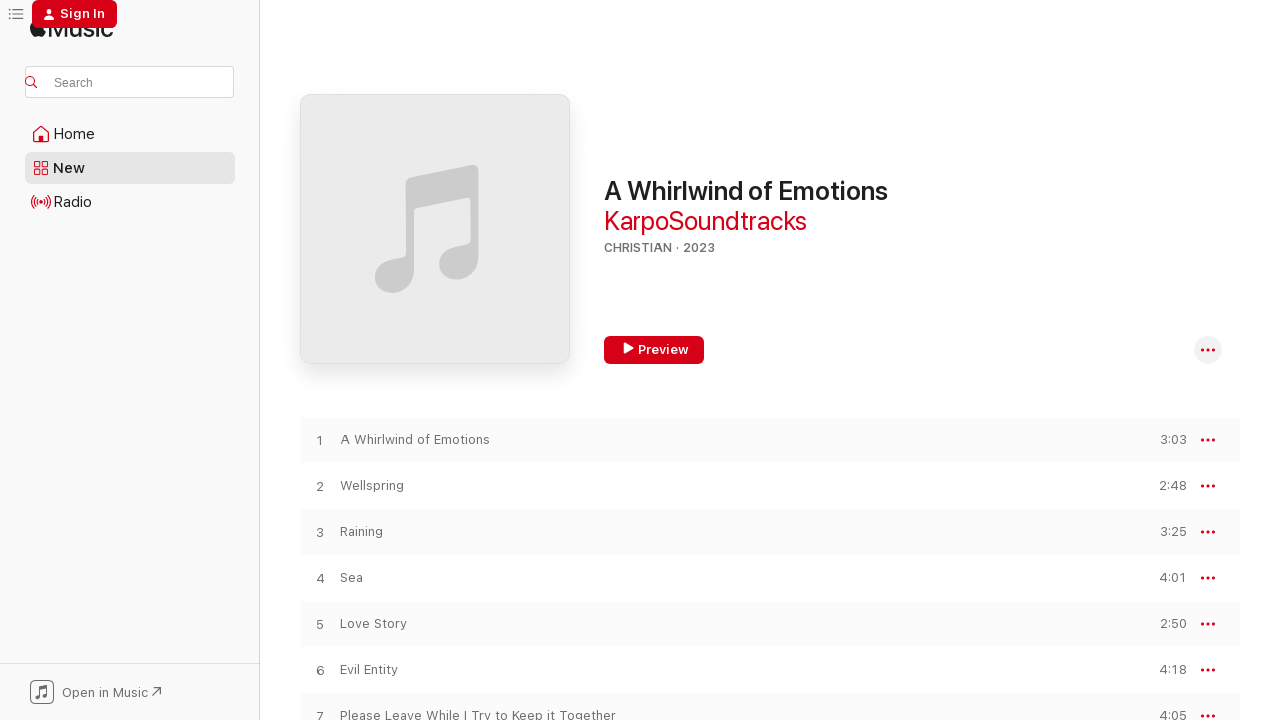

--- FILE ---
content_type: text/html
request_url: https://music.apple.com/us/album/a-whirlwind-of-emotions/1667983261
body_size: 21978
content:
<!DOCTYPE html>
<html dir="ltr" lang="en-US">
    <head>
        <!-- prettier-ignore -->
        <meta charset="utf-8">
        <!-- prettier-ignore -->
        <meta http-equiv="X-UA-Compatible" content="IE=edge">
        <!-- prettier-ignore -->
        <meta
            name="viewport"
            content="width=device-width,initial-scale=1,interactive-widget=resizes-content"
        >
        <!-- prettier-ignore -->
        <meta name="applicable-device" content="pc,mobile">
        <!-- prettier-ignore -->
        <meta name="referrer" content="strict-origin">
        <!-- prettier-ignore -->
        <link
            rel="apple-touch-icon"
            sizes="180x180"
            href="/assets/favicon/favicon-180.png"
        >
        <!-- prettier-ignore -->
        <link
            rel="icon"
            type="image/png"
            sizes="32x32"
            href="/assets/favicon/favicon-32.png"
        >
        <!-- prettier-ignore -->
        <link
            rel="icon"
            type="image/png"
            sizes="16x16"
            href="/assets/favicon/favicon-16.png"
        >
        <!-- prettier-ignore -->
        <link
            rel="mask-icon"
            href="/assets/favicon/favicon.svg"
            color="#fa233b"
        >
        <!-- prettier-ignore -->
        <link rel="manifest" href="/manifest.json">

        <title>‎A Whirlwind of Emotions - Album by KarpoSoundtracks - Apple Music</title><!-- HEAD_svelte-1cypuwr_START --><link rel="preconnect" href="//www.apple.com/wss/fonts" crossorigin="anonymous"><link rel="stylesheet" href="//www.apple.com/wss/fonts?families=SF+Pro,v4%7CSF+Pro+Icons,v1&amp;display=swap" type="text/css" referrerpolicy="strict-origin-when-cross-origin"><!-- HEAD_svelte-1cypuwr_END --><!-- HEAD_svelte-eg3hvx_START -->    <meta name="description" content="Listen to A Whirlwind of Emotions by KarpoSoundtracks on Apple Music. 2023. 21 Songs. Duration: 49 minutes."> <meta name="keywords" content="listen, A Whirlwind of Emotions, KarpoSoundtracks, music, singles, songs, Christian, streaming music, apple music"> <link rel="canonical" href="https://music.apple.com/us/album/a-whirlwind-of-emotions/1667983261">   <link rel="alternate" type="application/json+oembed" href="https://music.apple.com/api/oembed?url=https%3A%2F%2Fmusic.apple.com%2Fus%2Falbum%2Fa-whirlwind-of-emotions%2F1667983261" title="A Whirlwind of Emotions by KarpoSoundtracks on Apple Music">  <meta name="al:ios:app_store_id" content="1108187390"> <meta name="al:ios:app_name" content="Apple Music"> <meta name="apple:content_id" content="1667983261"> <meta name="apple:title" content="A Whirlwind of Emotions"> <meta name="apple:description" content="Listen to A Whirlwind of Emotions by KarpoSoundtracks on Apple Music. 2023. 21 Songs. Duration: 49 minutes.">   <meta property="og:title" content="A Whirlwind of Emotions by KarpoSoundtracks on Apple Music"> <meta property="og:description" content="Album · 2023 · 21 Songs"> <meta property="og:site_name" content="Apple Music - Web Player"> <meta property="og:url" content="https://music.apple.com/us/album/a-whirlwind-of-emotions/1667983261"> <meta property="og:image" content="https://is1-ssl.mzstatic.com/image/thumb/Music113/v4/d7/9f/78/d79f78bb-dbb4-6030-7ce0-d3d62563ae66/artwork.jpg/1200x630bf-60.jpg"> <meta property="og:image:secure_url" content="https://is1-ssl.mzstatic.com/image/thumb/Music113/v4/d7/9f/78/d79f78bb-dbb4-6030-7ce0-d3d62563ae66/artwork.jpg/1200x630bf-60.jpg"> <meta property="og:image:alt" content="A Whirlwind of Emotions by KarpoSoundtracks on Apple Music"> <meta property="og:image:width" content="1200"> <meta property="og:image:height" content="630"> <meta property="og:image:type" content="image/jpg"> <meta property="og:type" content="music.album"> <meta property="og:locale" content="en_US">  <meta property="music:song_count" content="21"> <meta property="music:song" content="https://music.apple.com/us/song/a-whirlwind-of-emotions/1667983262"> <meta property="music:song:preview_url:secure_url" content="https://music.apple.com/us/song/a-whirlwind-of-emotions/1667983262"> <meta property="music:song:disc" content="1"> <meta property="music:song:duration" content="PT3M3S"> <meta property="music:song:track" content="1">  <meta property="music:song" content="https://music.apple.com/us/song/wellspring/1667983263"> <meta property="music:song:preview_url:secure_url" content="https://music.apple.com/us/song/wellspring/1667983263"> <meta property="music:song:disc" content="1"> <meta property="music:song:duration" content="PT2M48S"> <meta property="music:song:track" content="2">  <meta property="music:song" content="https://music.apple.com/us/song/raining/1667983264"> <meta property="music:song:preview_url:secure_url" content="https://music.apple.com/us/song/raining/1667983264"> <meta property="music:song:disc" content="1"> <meta property="music:song:duration" content="PT3M25S"> <meta property="music:song:track" content="3">  <meta property="music:song" content="https://music.apple.com/us/song/sea/1667983265"> <meta property="music:song:preview_url:secure_url" content="https://music.apple.com/us/song/sea/1667983265"> <meta property="music:song:disc" content="1"> <meta property="music:song:duration" content="PT4M1S"> <meta property="music:song:track" content="4">  <meta property="music:song" content="https://music.apple.com/us/song/love-story/1667983266"> <meta property="music:song:preview_url:secure_url" content="https://music.apple.com/us/song/love-story/1667983266"> <meta property="music:song:disc" content="1"> <meta property="music:song:duration" content="PT2M50S"> <meta property="music:song:track" content="5">  <meta property="music:song" content="https://music.apple.com/us/song/evil-entity/1667983267"> <meta property="music:song:preview_url:secure_url" content="https://music.apple.com/us/song/evil-entity/1667983267"> <meta property="music:song:disc" content="1"> <meta property="music:song:duration" content="PT4M18S"> <meta property="music:song:track" content="6">  <meta property="music:song" content="https://music.apple.com/us/song/please-leave-while-i-try-to-keep-it-together/1667983268"> <meta property="music:song:preview_url:secure_url" content="https://music.apple.com/us/song/please-leave-while-i-try-to-keep-it-together/1667983268"> <meta property="music:song:disc" content="1"> <meta property="music:song:duration" content="PT4M5S"> <meta property="music:song:track" content="7">  <meta property="music:song" content="https://music.apple.com/us/song/vayoulissys-theme-orchestral-version/1667983269"> <meta property="music:song:preview_url:secure_url" content="https://music.apple.com/us/song/vayoulissys-theme-orchestral-version/1667983269"> <meta property="music:song:disc" content="1"> <meta property="music:song:duration" content="PT4M34S"> <meta property="music:song:track" content="8">  <meta property="music:song" content="https://music.apple.com/us/song/watching-the-stars-together/1667983270"> <meta property="music:song:preview_url:secure_url" content="https://music.apple.com/us/song/watching-the-stars-together/1667983270"> <meta property="music:song:disc" content="1"> <meta property="music:song:duration" content="PT1M40S"> <meta property="music:song:track" content="9">  <meta property="music:song" content="https://music.apple.com/us/song/sad/1667983271"> <meta property="music:song:preview_url:secure_url" content="https://music.apple.com/us/song/sad/1667983271"> <meta property="music:song:disc" content="1"> <meta property="music:song:duration" content="PT52S"> <meta property="music:song:track" content="10">  <meta property="music:song" content="https://music.apple.com/us/song/jumping-through-a-field/1667983272"> <meta property="music:song:preview_url:secure_url" content="https://music.apple.com/us/song/jumping-through-a-field/1667983272"> <meta property="music:song:disc" content="1"> <meta property="music:song:duration" content="PT1M2S"> <meta property="music:song:track" content="11">  <meta property="music:song" content="https://music.apple.com/us/song/dance-a-waltz/1667983273"> <meta property="music:song:preview_url:secure_url" content="https://music.apple.com/us/song/dance-a-waltz/1667983273"> <meta property="music:song:disc" content="1"> <meta property="music:song:duration" content="PT54S"> <meta property="music:song:track" content="12">  <meta property="music:song" content="https://music.apple.com/us/song/the-knights-story/1667983274"> <meta property="music:song:preview_url:secure_url" content="https://music.apple.com/us/song/the-knights-story/1667983274"> <meta property="music:song:disc" content="1"> <meta property="music:song:duration" content="PT59S"> <meta property="music:song:track" content="13">  <meta property="music:song" content="https://music.apple.com/us/song/running-in-the-wild/1667983275"> <meta property="music:song:preview_url:secure_url" content="https://music.apple.com/us/song/running-in-the-wild/1667983275"> <meta property="music:song:disc" content="1"> <meta property="music:song:duration" content="PT1M23S"> <meta property="music:song:track" content="14">  <meta property="music:song" content="https://music.apple.com/us/song/in-a-hurry/1667983666"> <meta property="music:song:preview_url:secure_url" content="https://music.apple.com/us/song/in-a-hurry/1667983666"> <meta property="music:song:disc" content="1"> <meta property="music:song:duration" content="PT1M19S"> <meta property="music:song:track" content="15">  <meta property="music:song" content="https://music.apple.com/us/song/it-goes-on-on-nd-on/1667983667"> <meta property="music:song:preview_url:secure_url" content="https://music.apple.com/us/song/it-goes-on-on-nd-on/1667983667"> <meta property="music:song:disc" content="1"> <meta property="music:song:duration" content="PT1M50S"> <meta property="music:song:track" content="16">  <meta property="music:song" content="https://music.apple.com/us/song/uncertain-for-sure/1667983668"> <meta property="music:song:preview_url:secure_url" content="https://music.apple.com/us/song/uncertain-for-sure/1667983668"> <meta property="music:song:disc" content="1"> <meta property="music:song:duration" content="PT1M46S"> <meta property="music:song:track" content="17">  <meta property="music:song" content="https://music.apple.com/us/song/life/1667983669"> <meta property="music:song:preview_url:secure_url" content="https://music.apple.com/us/song/life/1667983669"> <meta property="music:song:disc" content="1"> <meta property="music:song:duration" content="PT1M18S"> <meta property="music:song:track" content="18">  <meta property="music:song" content="https://music.apple.com/us/song/wait/1667983670"> <meta property="music:song:preview_url:secure_url" content="https://music.apple.com/us/song/wait/1667983670"> <meta property="music:song:disc" content="1"> <meta property="music:song:duration" content="PT1M7S"> <meta property="music:song:track" content="19">  <meta property="music:song" content="https://music.apple.com/us/song/vayoulissys-theme/1667983671"> <meta property="music:song:preview_url:secure_url" content="https://music.apple.com/us/song/vayoulissys-theme/1667983671"> <meta property="music:song:disc" content="1"> <meta property="music:song:duration" content="PT2M28S"> <meta property="music:song:track" content="20">  <meta property="music:song" content="https://music.apple.com/us/song/breeze/1667983672"> <meta property="music:song:preview_url:secure_url" content="https://music.apple.com/us/song/breeze/1667983672"> <meta property="music:song:disc" content="1"> <meta property="music:song:duration" content="PT4M3S"> <meta property="music:song:track" content="21">   <meta property="music:musician" content="https://music.apple.com/us/artist/karposoundtracks/1640913497"> <meta property="music:release_date" content="2023-03-04T00:00:00.000Z">   <meta name="twitter:title" content="A Whirlwind of Emotions by KarpoSoundtracks on Apple Music"> <meta name="twitter:description" content="Album · 2023 · 21 Songs"> <meta name="twitter:site" content="@AppleMusic"> <meta name="twitter:image" content="https://is1-ssl.mzstatic.com/image/thumb/Music113/v4/d7/9f/78/d79f78bb-dbb4-6030-7ce0-d3d62563ae66/artwork.jpg/600x600bf-60.jpg"> <meta name="twitter:image:alt" content="A Whirlwind of Emotions by KarpoSoundtracks on Apple Music"> <meta name="twitter:card" content="summary">       <!-- HTML_TAG_START -->
                <script id=schema:music-album type="application/ld+json">
                    {"@context":"http://schema.org","@type":"MusicAlbum","name":"A Whirlwind of Emotions","description":"Listen to A Whirlwind of Emotions by KarpoSoundtracks on Apple Music. 2023. 21 Songs. Duration: 49 minutes.","citation":[],"tracks":[{"@type":"MusicRecording","name":"A Whirlwind of Emotions","duration":"PT3M3S","url":"https://music.apple.com/us/song/a-whirlwind-of-emotions/1667983262","offers":{"@type":"Offer","category":"free","price":0},"audio":{"@type":"AudioObject","potentialAction":{"@type":"ListenAction","expectsAcceptanceOf":{"@type":"Offer","category":"free"},"target":{"@type":"EntryPoint","actionPlatform":"https://music.apple.com/us/song/a-whirlwind-of-emotions/1667983262"}},"name":"A Whirlwind of Emotions","contentUrl":"https://audio-ssl.itunes.apple.com/itunes-assets/AudioPreview116/v4/79/ac/18/79ac1837-09c5-f335-c4eb-ed35e82210b3/mzaf_4289080520605287827.plus.aac.ep.m4a","duration":"PT3M3S","uploadDate":"2023-03-04","thumbnailUrl":"https://is1-ssl.mzstatic.com/image/thumb/Music113/v4/d7/9f/78/d79f78bb-dbb4-6030-7ce0-d3d62563ae66/artwork.jpg/1200x630bb.jpg"}},{"@type":"MusicRecording","name":"Wellspring","duration":"PT2M48S","url":"https://music.apple.com/us/song/wellspring/1667983263","offers":{"@type":"Offer","category":"free","price":0},"audio":{"@type":"AudioObject","potentialAction":{"@type":"ListenAction","expectsAcceptanceOf":{"@type":"Offer","category":"free"},"target":{"@type":"EntryPoint","actionPlatform":"https://music.apple.com/us/song/wellspring/1667983263"}},"name":"Wellspring","contentUrl":"https://audio-ssl.itunes.apple.com/itunes-assets/AudioPreview113/v4/ac/62/7d/ac627de3-3945-f3e4-5ef1-8bf492ea7173/mzaf_3570521740498659704.plus.aac.ep.m4a","duration":"PT2M48S","uploadDate":"2023-03-04","thumbnailUrl":"https://is1-ssl.mzstatic.com/image/thumb/Music113/v4/d7/9f/78/d79f78bb-dbb4-6030-7ce0-d3d62563ae66/artwork.jpg/1200x630bb.jpg"}},{"@type":"MusicRecording","name":"Raining","duration":"PT3M25S","url":"https://music.apple.com/us/song/raining/1667983264","offers":{"@type":"Offer","category":"free","price":0},"audio":{"@type":"AudioObject","potentialAction":{"@type":"ListenAction","expectsAcceptanceOf":{"@type":"Offer","category":"free"},"target":{"@type":"EntryPoint","actionPlatform":"https://music.apple.com/us/song/raining/1667983264"}},"name":"Raining","contentUrl":"https://audio-ssl.itunes.apple.com/itunes-assets/AudioPreview126/v4/f3/a1/fb/f3a1fb36-bd84-d812-4766-89fb822eb589/mzaf_16063451695069049130.plus.aac.ep.m4a","duration":"PT3M25S","uploadDate":"2023-03-04","thumbnailUrl":"https://is1-ssl.mzstatic.com/image/thumb/Music113/v4/d7/9f/78/d79f78bb-dbb4-6030-7ce0-d3d62563ae66/artwork.jpg/1200x630bb.jpg"}},{"@type":"MusicRecording","name":"Sea","duration":"PT4M1S","url":"https://music.apple.com/us/song/sea/1667983265","offers":{"@type":"Offer","category":"free","price":0},"audio":{"@type":"AudioObject","potentialAction":{"@type":"ListenAction","expectsAcceptanceOf":{"@type":"Offer","category":"free"},"target":{"@type":"EntryPoint","actionPlatform":"https://music.apple.com/us/song/sea/1667983265"}},"name":"Sea","contentUrl":"https://audio-ssl.itunes.apple.com/itunes-assets/AudioPreview126/v4/ac/d9/b6/acd9b679-ee3e-caad-29bd-235e259d656d/mzaf_16886770082513608909.plus.aac.ep.m4a","duration":"PT4M1S","uploadDate":"2023-03-04","thumbnailUrl":"https://is1-ssl.mzstatic.com/image/thumb/Music113/v4/d7/9f/78/d79f78bb-dbb4-6030-7ce0-d3d62563ae66/artwork.jpg/1200x630bb.jpg"}},{"@type":"MusicRecording","name":"Love Story","duration":"PT2M50S","url":"https://music.apple.com/us/song/love-story/1667983266","offers":{"@type":"Offer","category":"free","price":0},"audio":{"@type":"AudioObject","potentialAction":{"@type":"ListenAction","expectsAcceptanceOf":{"@type":"Offer","category":"free"},"target":{"@type":"EntryPoint","actionPlatform":"https://music.apple.com/us/song/love-story/1667983266"}},"name":"Love Story","contentUrl":"https://audio-ssl.itunes.apple.com/itunes-assets/AudioPreview113/v4/4c/34/80/4c348071-f322-51fe-6e7e-cc991ca3926f/mzaf_171400229102647775.plus.aac.ep.m4a","duration":"PT2M50S","uploadDate":"2023-03-04","thumbnailUrl":"https://is1-ssl.mzstatic.com/image/thumb/Music113/v4/d7/9f/78/d79f78bb-dbb4-6030-7ce0-d3d62563ae66/artwork.jpg/1200x630bb.jpg"}},{"@type":"MusicRecording","name":"Evil Entity","duration":"PT4M18S","url":"https://music.apple.com/us/song/evil-entity/1667983267","offers":{"@type":"Offer","category":"free","price":0},"audio":{"@type":"AudioObject","potentialAction":{"@type":"ListenAction","expectsAcceptanceOf":{"@type":"Offer","category":"free"},"target":{"@type":"EntryPoint","actionPlatform":"https://music.apple.com/us/song/evil-entity/1667983267"}},"name":"Evil Entity","contentUrl":"https://audio-ssl.itunes.apple.com/itunes-assets/AudioPreview126/v4/46/77/36/46773649-13fa-3484-d4f3-e5fdf206ed5e/mzaf_2079758528562201040.plus.aac.ep.m4a","duration":"PT4M18S","uploadDate":"2023-03-04","thumbnailUrl":"https://is1-ssl.mzstatic.com/image/thumb/Music113/v4/d7/9f/78/d79f78bb-dbb4-6030-7ce0-d3d62563ae66/artwork.jpg/1200x630bb.jpg"}},{"@type":"MusicRecording","name":"Please Leave While I Try to Keep it Together","duration":"PT4M5S","url":"https://music.apple.com/us/song/please-leave-while-i-try-to-keep-it-together/1667983268","offers":{"@type":"Offer","category":"free","price":0},"audio":{"@type":"AudioObject","potentialAction":{"@type":"ListenAction","expectsAcceptanceOf":{"@type":"Offer","category":"free"},"target":{"@type":"EntryPoint","actionPlatform":"https://music.apple.com/us/song/please-leave-while-i-try-to-keep-it-together/1667983268"}},"name":"Please Leave While I Try to Keep it Together","contentUrl":"https://audio-ssl.itunes.apple.com/itunes-assets/AudioPreview123/v4/1c/b1/e5/1cb1e52a-4795-3833-6506-ba19550d5b82/mzaf_16263079963000830419.plus.aac.ep.m4a","duration":"PT4M5S","uploadDate":"2023-03-04","thumbnailUrl":"https://is1-ssl.mzstatic.com/image/thumb/Music113/v4/d7/9f/78/d79f78bb-dbb4-6030-7ce0-d3d62563ae66/artwork.jpg/1200x630bb.jpg"}},{"@type":"MusicRecording","name":"Vayoulissy's Theme (Orchestral Version)","duration":"PT4M34S","url":"https://music.apple.com/us/song/vayoulissys-theme-orchestral-version/1667983269","offers":{"@type":"Offer","category":"free","price":0},"audio":{"@type":"AudioObject","potentialAction":{"@type":"ListenAction","expectsAcceptanceOf":{"@type":"Offer","category":"free"},"target":{"@type":"EntryPoint","actionPlatform":"https://music.apple.com/us/song/vayoulissys-theme-orchestral-version/1667983269"}},"name":"Vayoulissy's Theme (Orchestral Version)","contentUrl":"https://audio-ssl.itunes.apple.com/itunes-assets/AudioPreview113/v4/aa/3c/4d/aa3c4d4a-20a2-96e0-6365-323dfe7e5753/mzaf_17074081454499550471.plus.aac.ep.m4a","duration":"PT4M34S","uploadDate":"2023-03-04","thumbnailUrl":"https://is1-ssl.mzstatic.com/image/thumb/Music113/v4/d7/9f/78/d79f78bb-dbb4-6030-7ce0-d3d62563ae66/artwork.jpg/1200x630bb.jpg"}},{"@type":"MusicRecording","name":"Watching the Stars Together","duration":"PT1M40S","url":"https://music.apple.com/us/song/watching-the-stars-together/1667983270","offers":{"@type":"Offer","category":"free","price":0},"audio":{"@type":"AudioObject","potentialAction":{"@type":"ListenAction","expectsAcceptanceOf":{"@type":"Offer","category":"free"},"target":{"@type":"EntryPoint","actionPlatform":"https://music.apple.com/us/song/watching-the-stars-together/1667983270"}},"name":"Watching the Stars Together","contentUrl":"https://audio-ssl.itunes.apple.com/itunes-assets/AudioPreview113/v4/b9/f7/e9/b9f7e977-7f92-a665-dcae-da4d0a4531fb/mzaf_3196466015640815035.plus.aac.p.m4a","duration":"PT1M40S","uploadDate":"2023-03-04","thumbnailUrl":"https://is1-ssl.mzstatic.com/image/thumb/Music113/v4/d7/9f/78/d79f78bb-dbb4-6030-7ce0-d3d62563ae66/artwork.jpg/1200x630bb.jpg"}},{"@type":"MusicRecording","name":"Sad","duration":"PT52S","url":"https://music.apple.com/us/song/sad/1667983271","offers":{"@type":"Offer","category":"free","price":0},"audio":{"@type":"AudioObject","potentialAction":{"@type":"ListenAction","expectsAcceptanceOf":{"@type":"Offer","category":"free"},"target":{"@type":"EntryPoint","actionPlatform":"https://music.apple.com/us/song/sad/1667983271"}},"name":"Sad","contentUrl":"https://audio-ssl.itunes.apple.com/itunes-assets/AudioPreview116/v4/f8/cf/4d/f8cf4de7-6013-2cdb-523c-aab462d927bd/mzaf_3514062150338767237.plus.aac.p.m4a","duration":"PT52S","uploadDate":"2023-03-04","thumbnailUrl":"https://is1-ssl.mzstatic.com/image/thumb/Music113/v4/d7/9f/78/d79f78bb-dbb4-6030-7ce0-d3d62563ae66/artwork.jpg/1200x630bb.jpg"}},{"@type":"MusicRecording","name":"Jumping Through a Field","duration":"PT1M2S","url":"https://music.apple.com/us/song/jumping-through-a-field/1667983272","offers":{"@type":"Offer","category":"free","price":0},"audio":{"@type":"AudioObject","potentialAction":{"@type":"ListenAction","expectsAcceptanceOf":{"@type":"Offer","category":"free"},"target":{"@type":"EntryPoint","actionPlatform":"https://music.apple.com/us/song/jumping-through-a-field/1667983272"}},"name":"Jumping Through a Field","contentUrl":"https://audio-ssl.itunes.apple.com/itunes-assets/AudioPreview123/v4/8f/61/7f/8f617f1c-ed2d-eec9-0e60-29d449d82377/mzaf_10905248776281202004.plus.aac.p.m4a","duration":"PT1M2S","uploadDate":"2023-03-04","thumbnailUrl":"https://is1-ssl.mzstatic.com/image/thumb/Music113/v4/d7/9f/78/d79f78bb-dbb4-6030-7ce0-d3d62563ae66/artwork.jpg/1200x630bb.jpg"}},{"@type":"MusicRecording","name":"Dance a Waltz","duration":"PT54S","url":"https://music.apple.com/us/song/dance-a-waltz/1667983273","offers":{"@type":"Offer","category":"free","price":0},"audio":{"@type":"AudioObject","potentialAction":{"@type":"ListenAction","expectsAcceptanceOf":{"@type":"Offer","category":"free"},"target":{"@type":"EntryPoint","actionPlatform":"https://music.apple.com/us/song/dance-a-waltz/1667983273"}},"name":"Dance a Waltz","contentUrl":"https://audio-ssl.itunes.apple.com/itunes-assets/AudioPreview113/v4/9a/c0/cd/9ac0cd0c-065d-6319-4a4f-ea315ca54209/mzaf_1395486274228866895.plus.aac.p.m4a","duration":"PT54S","uploadDate":"2023-03-04","thumbnailUrl":"https://is1-ssl.mzstatic.com/image/thumb/Music113/v4/d7/9f/78/d79f78bb-dbb4-6030-7ce0-d3d62563ae66/artwork.jpg/1200x630bb.jpg"}},{"@type":"MusicRecording","name":"The Knight's Story","duration":"PT59S","url":"https://music.apple.com/us/song/the-knights-story/1667983274","offers":{"@type":"Offer","category":"free","price":0},"audio":{"@type":"AudioObject","potentialAction":{"@type":"ListenAction","expectsAcceptanceOf":{"@type":"Offer","category":"free"},"target":{"@type":"EntryPoint","actionPlatform":"https://music.apple.com/us/song/the-knights-story/1667983274"}},"name":"The Knight's Story","contentUrl":"https://audio-ssl.itunes.apple.com/itunes-assets/AudioPreview123/v4/b3/ff/0a/b3ff0a8d-52ef-e992-0546-0c4bd80df4dd/mzaf_16015306481615176061.plus.aac.p.m4a","duration":"PT59S","uploadDate":"2023-03-04","thumbnailUrl":"https://is1-ssl.mzstatic.com/image/thumb/Music113/v4/d7/9f/78/d79f78bb-dbb4-6030-7ce0-d3d62563ae66/artwork.jpg/1200x630bb.jpg"}},{"@type":"MusicRecording","name":"Running in the Wild","duration":"PT1M23S","url":"https://music.apple.com/us/song/running-in-the-wild/1667983275","offers":{"@type":"Offer","category":"free","price":0},"audio":{"@type":"AudioObject","potentialAction":{"@type":"ListenAction","expectsAcceptanceOf":{"@type":"Offer","category":"free"},"target":{"@type":"EntryPoint","actionPlatform":"https://music.apple.com/us/song/running-in-the-wild/1667983275"}},"name":"Running in the Wild","contentUrl":"https://audio-ssl.itunes.apple.com/itunes-assets/AudioPreview113/v4/b4/28/d7/b428d7ce-8a9b-7e3a-72c1-64215f7f40e4/mzaf_10834695404567162717.plus.aac.p.m4a","duration":"PT1M23S","uploadDate":"2023-03-04","thumbnailUrl":"https://is1-ssl.mzstatic.com/image/thumb/Music113/v4/d7/9f/78/d79f78bb-dbb4-6030-7ce0-d3d62563ae66/artwork.jpg/1200x630bb.jpg"}},{"@type":"MusicRecording","name":"In a Hurry","duration":"PT1M19S","url":"https://music.apple.com/us/song/in-a-hurry/1667983666","offers":{"@type":"Offer","category":"free","price":0},"audio":{"@type":"AudioObject","potentialAction":{"@type":"ListenAction","expectsAcceptanceOf":{"@type":"Offer","category":"free"},"target":{"@type":"EntryPoint","actionPlatform":"https://music.apple.com/us/song/in-a-hurry/1667983666"}},"name":"In a Hurry","contentUrl":"https://audio-ssl.itunes.apple.com/itunes-assets/AudioPreview123/v4/b2/b0/93/b2b09320-b794-f16d-189d-ba1880975b36/mzaf_9441750319659746416.plus.aac.p.m4a","duration":"PT1M19S","uploadDate":"2023-03-04","thumbnailUrl":"https://is1-ssl.mzstatic.com/image/thumb/Music113/v4/d7/9f/78/d79f78bb-dbb4-6030-7ce0-d3d62563ae66/artwork.jpg/1200x630bb.jpg"}},{"@type":"MusicRecording","name":"It Goes On & On Nd' On","duration":"PT1M50S","url":"https://music.apple.com/us/song/it-goes-on-on-nd-on/1667983667","offers":{"@type":"Offer","category":"free","price":0},"audio":{"@type":"AudioObject","potentialAction":{"@type":"ListenAction","expectsAcceptanceOf":{"@type":"Offer","category":"free"},"target":{"@type":"EntryPoint","actionPlatform":"https://music.apple.com/us/song/it-goes-on-on-nd-on/1667983667"}},"name":"It Goes On & On Nd' On","contentUrl":"https://audio-ssl.itunes.apple.com/itunes-assets/AudioPreview123/v4/8e/ac/ce/8eaccee8-39a9-ca4e-55dd-e9166c46a625/mzaf_7799568325440126805.plus.aac.p.m4a","duration":"PT1M50S","uploadDate":"2023-03-04","thumbnailUrl":"https://is1-ssl.mzstatic.com/image/thumb/Music113/v4/d7/9f/78/d79f78bb-dbb4-6030-7ce0-d3d62563ae66/artwork.jpg/1200x630bb.jpg"}},{"@type":"MusicRecording","name":"Uncertain For Sure","duration":"PT1M46S","url":"https://music.apple.com/us/song/uncertain-for-sure/1667983668","offers":{"@type":"Offer","category":"free","price":0},"audio":{"@type":"AudioObject","potentialAction":{"@type":"ListenAction","expectsAcceptanceOf":{"@type":"Offer","category":"free"},"target":{"@type":"EntryPoint","actionPlatform":"https://music.apple.com/us/song/uncertain-for-sure/1667983668"}},"name":"Uncertain For Sure","contentUrl":"https://audio-ssl.itunes.apple.com/itunes-assets/AudioPreview123/v4/32/06/44/320644e1-e719-9884-74b0-536fbda36cbc/mzaf_8291371712883563152.plus.aac.p.m4a","duration":"PT1M46S","uploadDate":"2023-03-04","thumbnailUrl":"https://is1-ssl.mzstatic.com/image/thumb/Music113/v4/d7/9f/78/d79f78bb-dbb4-6030-7ce0-d3d62563ae66/artwork.jpg/1200x630bb.jpg"}},{"@type":"MusicRecording","name":"Life","duration":"PT1M18S","url":"https://music.apple.com/us/song/life/1667983669","offers":{"@type":"Offer","category":"free","price":0},"audio":{"@type":"AudioObject","potentialAction":{"@type":"ListenAction","expectsAcceptanceOf":{"@type":"Offer","category":"free"},"target":{"@type":"EntryPoint","actionPlatform":"https://music.apple.com/us/song/life/1667983669"}},"name":"Life","contentUrl":"https://audio-ssl.itunes.apple.com/itunes-assets/AudioPreview116/v4/42/57/86/4257867f-bd32-dcb8-b855-6670555c1655/mzaf_13834810766430025669.plus.aac.p.m4a","duration":"PT1M18S","uploadDate":"2023-03-04","thumbnailUrl":"https://is1-ssl.mzstatic.com/image/thumb/Music113/v4/d7/9f/78/d79f78bb-dbb4-6030-7ce0-d3d62563ae66/artwork.jpg/1200x630bb.jpg"}},{"@type":"MusicRecording","name":"Wait..","duration":"PT1M7S","url":"https://music.apple.com/us/song/wait/1667983670","offers":{"@type":"Offer","category":"free","price":0},"audio":{"@type":"AudioObject","potentialAction":{"@type":"ListenAction","expectsAcceptanceOf":{"@type":"Offer","category":"free"},"target":{"@type":"EntryPoint","actionPlatform":"https://music.apple.com/us/song/wait/1667983670"}},"name":"Wait..","contentUrl":"https://audio-ssl.itunes.apple.com/itunes-assets/AudioPreview113/v4/cd/c3/5e/cdc35ec6-284d-1818-808d-1e144c7b5c48/mzaf_12451873487135258923.plus.aac.p.m4a","duration":"PT1M7S","uploadDate":"2023-03-04","thumbnailUrl":"https://is1-ssl.mzstatic.com/image/thumb/Music113/v4/d7/9f/78/d79f78bb-dbb4-6030-7ce0-d3d62563ae66/artwork.jpg/1200x630bb.jpg"}},{"@type":"MusicRecording","name":"Vayoulissy's Theme","duration":"PT2M28S","url":"https://music.apple.com/us/song/vayoulissys-theme/1667983671","offers":{"@type":"Offer","category":"free","price":0},"audio":{"@type":"AudioObject","potentialAction":{"@type":"ListenAction","expectsAcceptanceOf":{"@type":"Offer","category":"free"},"target":{"@type":"EntryPoint","actionPlatform":"https://music.apple.com/us/song/vayoulissys-theme/1667983671"}},"name":"Vayoulissy's Theme","contentUrl":"https://audio-ssl.itunes.apple.com/itunes-assets/AudioPreview123/v4/38/24/eb/3824eb90-6cf4-2686-58c1-764db4a4650e/mzaf_18313516162003079844.plus.aac.p.m4a","duration":"PT2M28S","uploadDate":"2023-03-04","thumbnailUrl":"https://is1-ssl.mzstatic.com/image/thumb/Music113/v4/d7/9f/78/d79f78bb-dbb4-6030-7ce0-d3d62563ae66/artwork.jpg/1200x630bb.jpg"}},{"@type":"MusicRecording","name":"Breeze","duration":"PT4M3S","url":"https://music.apple.com/us/song/breeze/1667983672","offers":{"@type":"Offer","category":"free","price":0},"audio":{"@type":"AudioObject","potentialAction":{"@type":"ListenAction","expectsAcceptanceOf":{"@type":"Offer","category":"free"},"target":{"@type":"EntryPoint","actionPlatform":"https://music.apple.com/us/song/breeze/1667983672"}},"name":"Breeze","contentUrl":"https://audio-ssl.itunes.apple.com/itunes-assets/AudioPreview123/v4/ff/89/7e/ff897e4e-0ff8-61f7-9947-0aac9f9402c2/mzaf_6971897774325784293.plus.aac.ep.m4a","duration":"PT4M3S","uploadDate":"2023-03-04","thumbnailUrl":"https://is1-ssl.mzstatic.com/image/thumb/Music113/v4/d7/9f/78/d79f78bb-dbb4-6030-7ce0-d3d62563ae66/artwork.jpg/1200x630bb.jpg"}}],"workExample":[{"@type":"MusicAlbum","image":"https://is1-ssl.mzstatic.com/image/thumb/Music122/v4/e0/22/a8/e022a8b7-3188-70e5-9530-84896ada5f28/artwork.jpg/1200x630bb.jpg","url":"https://music.apple.com/us/album/desperation-ep/1653515766","name":"Desperation - EP"},{"@type":"MusicAlbum","image":"https://is1-ssl.mzstatic.com/image/thumb/Music211/v4/50/f1/53/50f1537d-e84a-00c2-b9f5-22bb83c5a8fd/artwork.jpg/1200x630bb.jpg","url":"https://music.apple.com/us/album/pixel-kingdom-pt-4-unsettling-and-rhythmic-unsettling/1729110028","name":"Pixel Kingdom Pt. 4: Unsettling and Rhythmic, Unsettling & Soothing"},{"@type":"MusicAlbum","image":"https://is1-ssl.mzstatic.com/image/thumb/Music211/v4/92/65/80/9265806f-7d21-67e0-efdb-4c91075f6f82/artwork.jpg/1200x630bb.jpg","url":"https://music.apple.com/us/album/pixel-kingdom-pt-1-sentimental-upbeat-fierce/1729099396","name":"Pixel Kingdom Pt. 1: Sentimental, Upbeat & Fierce"},{"@type":"MusicAlbum","image":"https://is1-ssl.mzstatic.com/image/thumb/Music211/v4/58/10/ac/5810ac4e-0718-e2a5-0c21-ced103209836/artwork.jpg/1200x630bb.jpg","url":"https://music.apple.com/us/album/the-tower-of-trials-from-ronnys-climb-single/1815088591","name":"The Tower of Trials (From \"Ronny's Climb\") - Single"},{"@type":"MusicAlbum","image":"https://is1-ssl.mzstatic.com/image/thumb/Music116/v4/47/5d/62/475d62e6-02f4-027a-de53-310ab9d341fb/artwork.jpg/1200x630bb.jpg","url":"https://music.apple.com/us/album/differside-vol-1-original-game-soundtrack-ep/1693911970","name":"Differside, Vol. 1 (Original Game Soundtrack) - EP"},{"@type":"MusicAlbum","image":"https://is1-ssl.mzstatic.com/image/thumb/Music211/v4/1f/c1/cb/1fc1cbfc-f856-6cb0-6ee3-b78a98f7cf58/artwork.jpg/1200x630bb.jpg","url":"https://music.apple.com/us/album/pixel-kingdom-pt-5-intensely-aggressive-weird-or-psychedelic/1729125566","name":"Pixel Kingdom Pt. 5: Intensely Aggressive & Weird or Psychedelic"},{"@type":"MusicAlbum","image":"https://is1-ssl.mzstatic.com/image/thumb/Music122/v4/80/7d/39/807d39a9-a41b-d211-e012-63f8912d775c/artwork.jpg/1200x630bb.jpg","url":"https://music.apple.com/us/album/the-end-of-an-era/1641579236","name":"The End of an Era"},{"@type":"MusicAlbum","image":"https://is1-ssl.mzstatic.com/image/thumb/Music211/v4/66/ec/e0/66ece06c-5df2-e560-1c0b-6ef389722adc/artwork.jpg/1200x630bb.jpg","url":"https://music.apple.com/us/album/ronnys-climb-1-1-original-game-soundtrack-single/1799614195","name":"Ronny's Climb 1.1 (Original Game Soundtrack) - Single"},{"@type":"MusicAlbum","image":"https://is1-ssl.mzstatic.com/image/thumb/Music221/v4/38/fe/b3/38feb31c-29fd-a457-8439-0d259b2c3ebb/artwork.jpg/1200x630bb.jpg","url":"https://music.apple.com/us/album/pixel-kingdom-pt-3-mechanical-casual-minimalistic/1729180586","name":"Pixel Kingdom Pt. 3: Mechanical, Casual & Minimalistic"},{"@type":"MusicAlbum","image":"https://is1-ssl.mzstatic.com/image/thumb/Music126/v4/16/b2/73/16b27383-b313-ef3b-9fdc-58ae204cad39/artwork.jpg/1200x630bb.jpg","url":"https://music.apple.com/us/album/coat-collector-from-mini-jam-124-warmth-ep/1678364261","name":"Coat Collector (From \"Mini Jam 124: Warmth\") - EP"},{"@type":"MusicAlbum","image":"https://is1-ssl.mzstatic.com/image/thumb/Music211/v4/50/77/53/5077539d-0848-6e07-866d-12507314acb1/artwork.jpg/1200x630bb.jpg","url":"https://music.apple.com/us/album/pixel-kingdom-pt-2-rhythmic-or-energetic-dramatic-mischievous/1729121211","name":"Pixel Kingdom Pt. 2: Rhythmic or Energetic, Dramatic & Mischievous"},{"@type":"MusicAlbum","image":"https://is1-ssl.mzstatic.com/image/thumb/Music221/v4/62/4d/e2/624de246-10b4-b9bb-4056-943698eaf869/artwork.jpg/1200x630bb.jpg","url":"https://music.apple.com/us/album/mariana-descent-from-dmg-game-jam-going-deeper-ep/1745053719","name":"Mariana Descent (From \"DMG Game Jam  Going Deeper\") - EP"},{"@type":"MusicAlbum","image":"https://is1-ssl.mzstatic.com/image/thumb/Music112/v4/3f/79/c8/3f79c82d-9e55-688b-c282-6fb0cbd9edf6/artwork.jpg/1200x630bb.jpg","url":"https://music.apple.com/us/album/toga-original-game-soundtrack/1649842437","name":"TOGA (Original Game Soundtrack)"},{"@type":"MusicAlbum","image":"https://is1-ssl.mzstatic.com/image/thumb/Music112/v4/31/47/fe/3147fe0d-13b7-3896-ddf6-2bdde6a6f8fd/artwork.jpg/1200x630bb.jpg","url":"https://music.apple.com/us/album/the-end-of-an-era-bonus-tracks/1641591134","name":"The End of an Era (Bonus Tracks)"},{"@type":"MusicAlbum","image":"https://is1-ssl.mzstatic.com/image/thumb/Music122/v4/55/c8/0a/55c80a64-eb64-a25f-4c88-161818b04b06/artwork.jpg/1200x630bb.jpg","url":"https://music.apple.com/us/album/lucid-beings/1650539920","name":"Lucid Beings"},{"@type":"MusicRecording","name":"A Whirlwind of Emotions","duration":"PT3M3S","url":"https://music.apple.com/us/song/a-whirlwind-of-emotions/1667983262","offers":{"@type":"Offer","category":"free","price":0},"audio":{"@type":"AudioObject","potentialAction":{"@type":"ListenAction","expectsAcceptanceOf":{"@type":"Offer","category":"free"},"target":{"@type":"EntryPoint","actionPlatform":"https://music.apple.com/us/song/a-whirlwind-of-emotions/1667983262"}},"name":"A Whirlwind of Emotions","contentUrl":"https://audio-ssl.itunes.apple.com/itunes-assets/AudioPreview116/v4/79/ac/18/79ac1837-09c5-f335-c4eb-ed35e82210b3/mzaf_4289080520605287827.plus.aac.ep.m4a","duration":"PT3M3S","uploadDate":"2023-03-04","thumbnailUrl":"https://is1-ssl.mzstatic.com/image/thumb/Music113/v4/d7/9f/78/d79f78bb-dbb4-6030-7ce0-d3d62563ae66/artwork.jpg/1200x630bb.jpg"}},{"@type":"MusicRecording","name":"Wellspring","duration":"PT2M48S","url":"https://music.apple.com/us/song/wellspring/1667983263","offers":{"@type":"Offer","category":"free","price":0},"audio":{"@type":"AudioObject","potentialAction":{"@type":"ListenAction","expectsAcceptanceOf":{"@type":"Offer","category":"free"},"target":{"@type":"EntryPoint","actionPlatform":"https://music.apple.com/us/song/wellspring/1667983263"}},"name":"Wellspring","contentUrl":"https://audio-ssl.itunes.apple.com/itunes-assets/AudioPreview113/v4/ac/62/7d/ac627de3-3945-f3e4-5ef1-8bf492ea7173/mzaf_3570521740498659704.plus.aac.ep.m4a","duration":"PT2M48S","uploadDate":"2023-03-04","thumbnailUrl":"https://is1-ssl.mzstatic.com/image/thumb/Music113/v4/d7/9f/78/d79f78bb-dbb4-6030-7ce0-d3d62563ae66/artwork.jpg/1200x630bb.jpg"}},{"@type":"MusicRecording","name":"Raining","duration":"PT3M25S","url":"https://music.apple.com/us/song/raining/1667983264","offers":{"@type":"Offer","category":"free","price":0},"audio":{"@type":"AudioObject","potentialAction":{"@type":"ListenAction","expectsAcceptanceOf":{"@type":"Offer","category":"free"},"target":{"@type":"EntryPoint","actionPlatform":"https://music.apple.com/us/song/raining/1667983264"}},"name":"Raining","contentUrl":"https://audio-ssl.itunes.apple.com/itunes-assets/AudioPreview126/v4/f3/a1/fb/f3a1fb36-bd84-d812-4766-89fb822eb589/mzaf_16063451695069049130.plus.aac.ep.m4a","duration":"PT3M25S","uploadDate":"2023-03-04","thumbnailUrl":"https://is1-ssl.mzstatic.com/image/thumb/Music113/v4/d7/9f/78/d79f78bb-dbb4-6030-7ce0-d3d62563ae66/artwork.jpg/1200x630bb.jpg"}},{"@type":"MusicRecording","name":"Sea","duration":"PT4M1S","url":"https://music.apple.com/us/song/sea/1667983265","offers":{"@type":"Offer","category":"free","price":0},"audio":{"@type":"AudioObject","potentialAction":{"@type":"ListenAction","expectsAcceptanceOf":{"@type":"Offer","category":"free"},"target":{"@type":"EntryPoint","actionPlatform":"https://music.apple.com/us/song/sea/1667983265"}},"name":"Sea","contentUrl":"https://audio-ssl.itunes.apple.com/itunes-assets/AudioPreview126/v4/ac/d9/b6/acd9b679-ee3e-caad-29bd-235e259d656d/mzaf_16886770082513608909.plus.aac.ep.m4a","duration":"PT4M1S","uploadDate":"2023-03-04","thumbnailUrl":"https://is1-ssl.mzstatic.com/image/thumb/Music113/v4/d7/9f/78/d79f78bb-dbb4-6030-7ce0-d3d62563ae66/artwork.jpg/1200x630bb.jpg"}},{"@type":"MusicRecording","name":"Love Story","duration":"PT2M50S","url":"https://music.apple.com/us/song/love-story/1667983266","offers":{"@type":"Offer","category":"free","price":0},"audio":{"@type":"AudioObject","potentialAction":{"@type":"ListenAction","expectsAcceptanceOf":{"@type":"Offer","category":"free"},"target":{"@type":"EntryPoint","actionPlatform":"https://music.apple.com/us/song/love-story/1667983266"}},"name":"Love Story","contentUrl":"https://audio-ssl.itunes.apple.com/itunes-assets/AudioPreview113/v4/4c/34/80/4c348071-f322-51fe-6e7e-cc991ca3926f/mzaf_171400229102647775.plus.aac.ep.m4a","duration":"PT2M50S","uploadDate":"2023-03-04","thumbnailUrl":"https://is1-ssl.mzstatic.com/image/thumb/Music113/v4/d7/9f/78/d79f78bb-dbb4-6030-7ce0-d3d62563ae66/artwork.jpg/1200x630bb.jpg"}},{"@type":"MusicRecording","name":"Evil Entity","duration":"PT4M18S","url":"https://music.apple.com/us/song/evil-entity/1667983267","offers":{"@type":"Offer","category":"free","price":0},"audio":{"@type":"AudioObject","potentialAction":{"@type":"ListenAction","expectsAcceptanceOf":{"@type":"Offer","category":"free"},"target":{"@type":"EntryPoint","actionPlatform":"https://music.apple.com/us/song/evil-entity/1667983267"}},"name":"Evil Entity","contentUrl":"https://audio-ssl.itunes.apple.com/itunes-assets/AudioPreview126/v4/46/77/36/46773649-13fa-3484-d4f3-e5fdf206ed5e/mzaf_2079758528562201040.plus.aac.ep.m4a","duration":"PT4M18S","uploadDate":"2023-03-04","thumbnailUrl":"https://is1-ssl.mzstatic.com/image/thumb/Music113/v4/d7/9f/78/d79f78bb-dbb4-6030-7ce0-d3d62563ae66/artwork.jpg/1200x630bb.jpg"}},{"@type":"MusicRecording","name":"Please Leave While I Try to Keep it Together","duration":"PT4M5S","url":"https://music.apple.com/us/song/please-leave-while-i-try-to-keep-it-together/1667983268","offers":{"@type":"Offer","category":"free","price":0},"audio":{"@type":"AudioObject","potentialAction":{"@type":"ListenAction","expectsAcceptanceOf":{"@type":"Offer","category":"free"},"target":{"@type":"EntryPoint","actionPlatform":"https://music.apple.com/us/song/please-leave-while-i-try-to-keep-it-together/1667983268"}},"name":"Please Leave While I Try to Keep it Together","contentUrl":"https://audio-ssl.itunes.apple.com/itunes-assets/AudioPreview123/v4/1c/b1/e5/1cb1e52a-4795-3833-6506-ba19550d5b82/mzaf_16263079963000830419.plus.aac.ep.m4a","duration":"PT4M5S","uploadDate":"2023-03-04","thumbnailUrl":"https://is1-ssl.mzstatic.com/image/thumb/Music113/v4/d7/9f/78/d79f78bb-dbb4-6030-7ce0-d3d62563ae66/artwork.jpg/1200x630bb.jpg"}},{"@type":"MusicRecording","name":"Vayoulissy's Theme (Orchestral Version)","duration":"PT4M34S","url":"https://music.apple.com/us/song/vayoulissys-theme-orchestral-version/1667983269","offers":{"@type":"Offer","category":"free","price":0},"audio":{"@type":"AudioObject","potentialAction":{"@type":"ListenAction","expectsAcceptanceOf":{"@type":"Offer","category":"free"},"target":{"@type":"EntryPoint","actionPlatform":"https://music.apple.com/us/song/vayoulissys-theme-orchestral-version/1667983269"}},"name":"Vayoulissy's Theme (Orchestral Version)","contentUrl":"https://audio-ssl.itunes.apple.com/itunes-assets/AudioPreview113/v4/aa/3c/4d/aa3c4d4a-20a2-96e0-6365-323dfe7e5753/mzaf_17074081454499550471.plus.aac.ep.m4a","duration":"PT4M34S","uploadDate":"2023-03-04","thumbnailUrl":"https://is1-ssl.mzstatic.com/image/thumb/Music113/v4/d7/9f/78/d79f78bb-dbb4-6030-7ce0-d3d62563ae66/artwork.jpg/1200x630bb.jpg"}},{"@type":"MusicRecording","name":"Watching the Stars Together","duration":"PT1M40S","url":"https://music.apple.com/us/song/watching-the-stars-together/1667983270","offers":{"@type":"Offer","category":"free","price":0},"audio":{"@type":"AudioObject","potentialAction":{"@type":"ListenAction","expectsAcceptanceOf":{"@type":"Offer","category":"free"},"target":{"@type":"EntryPoint","actionPlatform":"https://music.apple.com/us/song/watching-the-stars-together/1667983270"}},"name":"Watching the Stars Together","contentUrl":"https://audio-ssl.itunes.apple.com/itunes-assets/AudioPreview113/v4/b9/f7/e9/b9f7e977-7f92-a665-dcae-da4d0a4531fb/mzaf_3196466015640815035.plus.aac.p.m4a","duration":"PT1M40S","uploadDate":"2023-03-04","thumbnailUrl":"https://is1-ssl.mzstatic.com/image/thumb/Music113/v4/d7/9f/78/d79f78bb-dbb4-6030-7ce0-d3d62563ae66/artwork.jpg/1200x630bb.jpg"}},{"@type":"MusicRecording","name":"Sad","duration":"PT52S","url":"https://music.apple.com/us/song/sad/1667983271","offers":{"@type":"Offer","category":"free","price":0},"audio":{"@type":"AudioObject","potentialAction":{"@type":"ListenAction","expectsAcceptanceOf":{"@type":"Offer","category":"free"},"target":{"@type":"EntryPoint","actionPlatform":"https://music.apple.com/us/song/sad/1667983271"}},"name":"Sad","contentUrl":"https://audio-ssl.itunes.apple.com/itunes-assets/AudioPreview116/v4/f8/cf/4d/f8cf4de7-6013-2cdb-523c-aab462d927bd/mzaf_3514062150338767237.plus.aac.p.m4a","duration":"PT52S","uploadDate":"2023-03-04","thumbnailUrl":"https://is1-ssl.mzstatic.com/image/thumb/Music113/v4/d7/9f/78/d79f78bb-dbb4-6030-7ce0-d3d62563ae66/artwork.jpg/1200x630bb.jpg"}},{"@type":"MusicRecording","name":"Jumping Through a Field","duration":"PT1M2S","url":"https://music.apple.com/us/song/jumping-through-a-field/1667983272","offers":{"@type":"Offer","category":"free","price":0},"audio":{"@type":"AudioObject","potentialAction":{"@type":"ListenAction","expectsAcceptanceOf":{"@type":"Offer","category":"free"},"target":{"@type":"EntryPoint","actionPlatform":"https://music.apple.com/us/song/jumping-through-a-field/1667983272"}},"name":"Jumping Through a Field","contentUrl":"https://audio-ssl.itunes.apple.com/itunes-assets/AudioPreview123/v4/8f/61/7f/8f617f1c-ed2d-eec9-0e60-29d449d82377/mzaf_10905248776281202004.plus.aac.p.m4a","duration":"PT1M2S","uploadDate":"2023-03-04","thumbnailUrl":"https://is1-ssl.mzstatic.com/image/thumb/Music113/v4/d7/9f/78/d79f78bb-dbb4-6030-7ce0-d3d62563ae66/artwork.jpg/1200x630bb.jpg"}},{"@type":"MusicRecording","name":"Dance a Waltz","duration":"PT54S","url":"https://music.apple.com/us/song/dance-a-waltz/1667983273","offers":{"@type":"Offer","category":"free","price":0},"audio":{"@type":"AudioObject","potentialAction":{"@type":"ListenAction","expectsAcceptanceOf":{"@type":"Offer","category":"free"},"target":{"@type":"EntryPoint","actionPlatform":"https://music.apple.com/us/song/dance-a-waltz/1667983273"}},"name":"Dance a Waltz","contentUrl":"https://audio-ssl.itunes.apple.com/itunes-assets/AudioPreview113/v4/9a/c0/cd/9ac0cd0c-065d-6319-4a4f-ea315ca54209/mzaf_1395486274228866895.plus.aac.p.m4a","duration":"PT54S","uploadDate":"2023-03-04","thumbnailUrl":"https://is1-ssl.mzstatic.com/image/thumb/Music113/v4/d7/9f/78/d79f78bb-dbb4-6030-7ce0-d3d62563ae66/artwork.jpg/1200x630bb.jpg"}},{"@type":"MusicRecording","name":"The Knight's Story","duration":"PT59S","url":"https://music.apple.com/us/song/the-knights-story/1667983274","offers":{"@type":"Offer","category":"free","price":0},"audio":{"@type":"AudioObject","potentialAction":{"@type":"ListenAction","expectsAcceptanceOf":{"@type":"Offer","category":"free"},"target":{"@type":"EntryPoint","actionPlatform":"https://music.apple.com/us/song/the-knights-story/1667983274"}},"name":"The Knight's Story","contentUrl":"https://audio-ssl.itunes.apple.com/itunes-assets/AudioPreview123/v4/b3/ff/0a/b3ff0a8d-52ef-e992-0546-0c4bd80df4dd/mzaf_16015306481615176061.plus.aac.p.m4a","duration":"PT59S","uploadDate":"2023-03-04","thumbnailUrl":"https://is1-ssl.mzstatic.com/image/thumb/Music113/v4/d7/9f/78/d79f78bb-dbb4-6030-7ce0-d3d62563ae66/artwork.jpg/1200x630bb.jpg"}},{"@type":"MusicRecording","name":"Running in the Wild","duration":"PT1M23S","url":"https://music.apple.com/us/song/running-in-the-wild/1667983275","offers":{"@type":"Offer","category":"free","price":0},"audio":{"@type":"AudioObject","potentialAction":{"@type":"ListenAction","expectsAcceptanceOf":{"@type":"Offer","category":"free"},"target":{"@type":"EntryPoint","actionPlatform":"https://music.apple.com/us/song/running-in-the-wild/1667983275"}},"name":"Running in the Wild","contentUrl":"https://audio-ssl.itunes.apple.com/itunes-assets/AudioPreview113/v4/b4/28/d7/b428d7ce-8a9b-7e3a-72c1-64215f7f40e4/mzaf_10834695404567162717.plus.aac.p.m4a","duration":"PT1M23S","uploadDate":"2023-03-04","thumbnailUrl":"https://is1-ssl.mzstatic.com/image/thumb/Music113/v4/d7/9f/78/d79f78bb-dbb4-6030-7ce0-d3d62563ae66/artwork.jpg/1200x630bb.jpg"}},{"@type":"MusicRecording","name":"In a Hurry","duration":"PT1M19S","url":"https://music.apple.com/us/song/in-a-hurry/1667983666","offers":{"@type":"Offer","category":"free","price":0},"audio":{"@type":"AudioObject","potentialAction":{"@type":"ListenAction","expectsAcceptanceOf":{"@type":"Offer","category":"free"},"target":{"@type":"EntryPoint","actionPlatform":"https://music.apple.com/us/song/in-a-hurry/1667983666"}},"name":"In a Hurry","contentUrl":"https://audio-ssl.itunes.apple.com/itunes-assets/AudioPreview123/v4/b2/b0/93/b2b09320-b794-f16d-189d-ba1880975b36/mzaf_9441750319659746416.plus.aac.p.m4a","duration":"PT1M19S","uploadDate":"2023-03-04","thumbnailUrl":"https://is1-ssl.mzstatic.com/image/thumb/Music113/v4/d7/9f/78/d79f78bb-dbb4-6030-7ce0-d3d62563ae66/artwork.jpg/1200x630bb.jpg"}},{"@type":"MusicRecording","name":"It Goes On & On Nd' On","duration":"PT1M50S","url":"https://music.apple.com/us/song/it-goes-on-on-nd-on/1667983667","offers":{"@type":"Offer","category":"free","price":0},"audio":{"@type":"AudioObject","potentialAction":{"@type":"ListenAction","expectsAcceptanceOf":{"@type":"Offer","category":"free"},"target":{"@type":"EntryPoint","actionPlatform":"https://music.apple.com/us/song/it-goes-on-on-nd-on/1667983667"}},"name":"It Goes On & On Nd' On","contentUrl":"https://audio-ssl.itunes.apple.com/itunes-assets/AudioPreview123/v4/8e/ac/ce/8eaccee8-39a9-ca4e-55dd-e9166c46a625/mzaf_7799568325440126805.plus.aac.p.m4a","duration":"PT1M50S","uploadDate":"2023-03-04","thumbnailUrl":"https://is1-ssl.mzstatic.com/image/thumb/Music113/v4/d7/9f/78/d79f78bb-dbb4-6030-7ce0-d3d62563ae66/artwork.jpg/1200x630bb.jpg"}},{"@type":"MusicRecording","name":"Uncertain For Sure","duration":"PT1M46S","url":"https://music.apple.com/us/song/uncertain-for-sure/1667983668","offers":{"@type":"Offer","category":"free","price":0},"audio":{"@type":"AudioObject","potentialAction":{"@type":"ListenAction","expectsAcceptanceOf":{"@type":"Offer","category":"free"},"target":{"@type":"EntryPoint","actionPlatform":"https://music.apple.com/us/song/uncertain-for-sure/1667983668"}},"name":"Uncertain For Sure","contentUrl":"https://audio-ssl.itunes.apple.com/itunes-assets/AudioPreview123/v4/32/06/44/320644e1-e719-9884-74b0-536fbda36cbc/mzaf_8291371712883563152.plus.aac.p.m4a","duration":"PT1M46S","uploadDate":"2023-03-04","thumbnailUrl":"https://is1-ssl.mzstatic.com/image/thumb/Music113/v4/d7/9f/78/d79f78bb-dbb4-6030-7ce0-d3d62563ae66/artwork.jpg/1200x630bb.jpg"}},{"@type":"MusicRecording","name":"Life","duration":"PT1M18S","url":"https://music.apple.com/us/song/life/1667983669","offers":{"@type":"Offer","category":"free","price":0},"audio":{"@type":"AudioObject","potentialAction":{"@type":"ListenAction","expectsAcceptanceOf":{"@type":"Offer","category":"free"},"target":{"@type":"EntryPoint","actionPlatform":"https://music.apple.com/us/song/life/1667983669"}},"name":"Life","contentUrl":"https://audio-ssl.itunes.apple.com/itunes-assets/AudioPreview116/v4/42/57/86/4257867f-bd32-dcb8-b855-6670555c1655/mzaf_13834810766430025669.plus.aac.p.m4a","duration":"PT1M18S","uploadDate":"2023-03-04","thumbnailUrl":"https://is1-ssl.mzstatic.com/image/thumb/Music113/v4/d7/9f/78/d79f78bb-dbb4-6030-7ce0-d3d62563ae66/artwork.jpg/1200x630bb.jpg"}},{"@type":"MusicRecording","name":"Wait..","duration":"PT1M7S","url":"https://music.apple.com/us/song/wait/1667983670","offers":{"@type":"Offer","category":"free","price":0},"audio":{"@type":"AudioObject","potentialAction":{"@type":"ListenAction","expectsAcceptanceOf":{"@type":"Offer","category":"free"},"target":{"@type":"EntryPoint","actionPlatform":"https://music.apple.com/us/song/wait/1667983670"}},"name":"Wait..","contentUrl":"https://audio-ssl.itunes.apple.com/itunes-assets/AudioPreview113/v4/cd/c3/5e/cdc35ec6-284d-1818-808d-1e144c7b5c48/mzaf_12451873487135258923.plus.aac.p.m4a","duration":"PT1M7S","uploadDate":"2023-03-04","thumbnailUrl":"https://is1-ssl.mzstatic.com/image/thumb/Music113/v4/d7/9f/78/d79f78bb-dbb4-6030-7ce0-d3d62563ae66/artwork.jpg/1200x630bb.jpg"}},{"@type":"MusicRecording","name":"Vayoulissy's Theme","duration":"PT2M28S","url":"https://music.apple.com/us/song/vayoulissys-theme/1667983671","offers":{"@type":"Offer","category":"free","price":0},"audio":{"@type":"AudioObject","potentialAction":{"@type":"ListenAction","expectsAcceptanceOf":{"@type":"Offer","category":"free"},"target":{"@type":"EntryPoint","actionPlatform":"https://music.apple.com/us/song/vayoulissys-theme/1667983671"}},"name":"Vayoulissy's Theme","contentUrl":"https://audio-ssl.itunes.apple.com/itunes-assets/AudioPreview123/v4/38/24/eb/3824eb90-6cf4-2686-58c1-764db4a4650e/mzaf_18313516162003079844.plus.aac.p.m4a","duration":"PT2M28S","uploadDate":"2023-03-04","thumbnailUrl":"https://is1-ssl.mzstatic.com/image/thumb/Music113/v4/d7/9f/78/d79f78bb-dbb4-6030-7ce0-d3d62563ae66/artwork.jpg/1200x630bb.jpg"}},{"@type":"MusicRecording","name":"Breeze","duration":"PT4M3S","url":"https://music.apple.com/us/song/breeze/1667983672","offers":{"@type":"Offer","category":"free","price":0},"audio":{"@type":"AudioObject","potentialAction":{"@type":"ListenAction","expectsAcceptanceOf":{"@type":"Offer","category":"free"},"target":{"@type":"EntryPoint","actionPlatform":"https://music.apple.com/us/song/breeze/1667983672"}},"name":"Breeze","contentUrl":"https://audio-ssl.itunes.apple.com/itunes-assets/AudioPreview123/v4/ff/89/7e/ff897e4e-0ff8-61f7-9947-0aac9f9402c2/mzaf_6971897774325784293.plus.aac.ep.m4a","duration":"PT4M3S","uploadDate":"2023-03-04","thumbnailUrl":"https://is1-ssl.mzstatic.com/image/thumb/Music113/v4/d7/9f/78/d79f78bb-dbb4-6030-7ce0-d3d62563ae66/artwork.jpg/1200x630bb.jpg"}}],"url":"https://music.apple.com/us/album/a-whirlwind-of-emotions/1667983261","image":"https://is1-ssl.mzstatic.com/image/thumb/Music113/v4/d7/9f/78/d79f78bb-dbb4-6030-7ce0-d3d62563ae66/artwork.jpg/1200x630bb.jpg","potentialAction":{"@type":"ListenAction","expectsAcceptanceOf":{"@type":"Offer","category":"free"},"target":{"@type":"EntryPoint","actionPlatform":"https://music.apple.com/us/album/a-whirlwind-of-emotions/1667983261"}},"genre":["Christian","Music"],"datePublished":"2023-03-04","byArtist":[{"@type":"MusicGroup","url":"https://music.apple.com/us/artist/karposoundtracks/1640913497","name":"KarpoSoundtracks"}]}
                </script>
                <!-- HTML_TAG_END -->    <!-- HEAD_svelte-eg3hvx_END -->
      <script type="module" crossorigin src="/assets/index~8a6f659a1b.js"></script>
      <link rel="stylesheet" href="/assets/index~99bed3cf08.css">
      <script type="module">import.meta.url;import("_").catch(()=>1);async function* g(){};window.__vite_is_modern_browser=true;</script>
      <script type="module">!function(){if(window.__vite_is_modern_browser)return;console.warn("vite: loading legacy chunks, syntax error above and the same error below should be ignored");var e=document.getElementById("vite-legacy-polyfill"),n=document.createElement("script");n.src=e.src,n.onload=function(){System.import(document.getElementById('vite-legacy-entry').getAttribute('data-src'))},document.body.appendChild(n)}();</script>
    </head>
    <body>
        <script src="/assets/focus-visible/focus-visible.min.js"></script>
        
        <script
            async
            src="/includes/js-cdn/musickit/v3/amp/musickit.js"
        ></script>
        <script
            type="module"
            async
            src="/includes/js-cdn/musickit/v3/components/musickit-components/musickit-components.esm.js"
        ></script>
        <script
            nomodule
            async
            src="/includes/js-cdn/musickit/v3/components/musickit-components/musickit-components.js"
        ></script>
        <svg style="display: none" xmlns="http://www.w3.org/2000/svg">
            <symbol id="play-circle-fill" viewBox="0 0 60 60">
                <path
                    class="icon-circle-fill__circle"
                    fill="var(--iconCircleFillBG, transparent)"
                    d="M30 60c16.411 0 30-13.617 30-30C60 13.588 46.382 0 29.971 0 13.588 0 .001 13.588.001 30c0 16.383 13.617 30 30 30Z"
                />
                <path
                    fill="var(--iconFillArrow, var(--keyColor, black))"
                    d="M24.411 41.853c-1.41.853-3.028.177-3.028-1.294V19.47c0-1.44 1.735-2.058 3.028-1.294l17.265 10.235a1.89 1.89 0 0 1 0 3.265L24.411 41.853Z"
                />
            </symbol>
        </svg>
        <div class="body-container">
              <div class="app-container svelte-t3vj1e" data-testid="app-container">   <div class="header svelte-rjjbqs" data-testid="header"><nav data-testid="navigation" class="navigation svelte-13li0vp"><div class="navigation__header svelte-13li0vp"><div data-testid="logo" class="logo svelte-1o7dz8w"> <a aria-label="Apple Music" role="img" href="https://music.apple.com/us/home" class="svelte-1o7dz8w"><svg height="20" viewBox="0 0 83 20" width="83" xmlns="http://www.w3.org/2000/svg" class="logo" aria-hidden="true"><path d="M34.752 19.746V6.243h-.088l-5.433 13.503h-2.074L21.711 6.243h-.087v13.503h-2.548V1.399h3.235l5.833 14.621h.1l5.82-14.62h3.248v18.347h-2.56zm16.649 0h-2.586v-2.263h-.062c-.725 1.602-2.061 2.504-4.072 2.504-2.86 0-4.61-1.894-4.61-4.958V6.37h2.698v8.125c0 2.034.95 3.127 2.81 3.127 1.95 0 3.124-1.373 3.124-3.458V6.37H51.4v13.376zm7.394-13.618c3.06 0 5.046 1.73 5.134 4.196h-2.536c-.15-1.296-1.087-2.11-2.598-2.11-1.462 0-2.436.724-2.436 1.793 0 .839.6 1.41 2.023 1.741l2.136.496c2.686.636 3.71 1.704 3.71 3.636 0 2.442-2.236 4.12-5.333 4.12-3.285 0-5.26-1.64-5.509-4.183h2.673c.25 1.398 1.187 2.085 2.836 2.085 1.623 0 2.623-.687 2.623-1.78 0-.865-.487-1.373-1.924-1.704l-2.136-.508c-2.498-.585-3.735-1.806-3.735-3.75 0-2.391 2.049-4.032 5.072-4.032zM66.1 2.836c0-.878.7-1.577 1.561-1.577.862 0 1.55.7 1.55 1.577 0 .864-.688 1.576-1.55 1.576a1.573 1.573 0 0 1-1.56-1.576zm.212 3.534h2.698v13.376h-2.698zm14.089 4.603c-.275-1.424-1.324-2.556-3.085-2.556-2.086 0-3.46 1.767-3.46 4.64 0 2.938 1.386 4.642 3.485 4.642 1.66 0 2.748-.928 3.06-2.48H83C82.713 18.067 80.477 20 77.317 20c-3.76 0-6.208-2.62-6.208-6.942 0-4.247 2.448-6.93 6.183-6.93 3.385 0 5.446 2.213 5.683 4.845h-2.573zM10.824 3.189c-.698.834-1.805 1.496-2.913 1.398-.145-1.128.41-2.33 1.036-3.065C9.644.662 10.848.05 11.835 0c.121 1.178-.336 2.33-1.01 3.19zm.999 1.619c.624.049 2.425.244 3.578 1.98-.096.074-2.137 1.272-2.113 3.79.024 3.01 2.593 4.012 2.617 4.037-.024.074-.407 1.419-1.344 2.812-.817 1.224-1.657 2.422-3.002 2.447-1.297.024-1.73-.783-3.218-.783-1.489 0-1.97.758-3.194.807-1.297.048-2.28-1.297-3.097-2.52C.368 14.908-.904 10.408.825 7.375c.84-1.516 2.377-2.47 4.034-2.495 1.273-.023 2.45.857 3.218.857.769 0 2.137-1.027 3.746-.93z"></path></svg></a>   </div> <div class="search-input-wrapper svelte-nrtdem" data-testid="search-input"><div data-testid="amp-search-input" aria-controls="search-suggestions" aria-expanded="false" aria-haspopup="listbox" aria-owns="search-suggestions" class="search-input-container svelte-rg26q6" tabindex="-1" role=""><div class="flex-container svelte-rg26q6"><form id="search-input-form" class="svelte-rg26q6"><svg height="16" width="16" viewBox="0 0 16 16" class="search-svg" aria-hidden="true"><path d="M11.87 10.835c.018.015.035.03.051.047l3.864 3.863a.735.735 0 1 1-1.04 1.04l-3.863-3.864a.744.744 0 0 1-.047-.051 6.667 6.667 0 1 1 1.035-1.035zM6.667 12a5.333 5.333 0 1 0 0-10.667 5.333 5.333 0 0 0 0 10.667z"></path></svg> <input aria-autocomplete="list" aria-multiline="false" aria-controls="search-suggestions" aria-label="Search" placeholder="Search" spellcheck="false" autocomplete="off" autocorrect="off" autocapitalize="off" type="text" inputmode="search" class="search-input__text-field svelte-rg26q6" data-testid="search-input__text-field"></form> </div> <div data-testid="search-scope-bar"></div>   </div> </div></div> <div data-testid="navigation-content" class="navigation__content svelte-13li0vp" id="navigation" aria-hidden="false"><div class="navigation__scrollable-container svelte-13li0vp"><div data-testid="navigation-items-primary" class="navigation-items navigation-items--primary svelte-ng61m8"> <ul class="navigation-items__list svelte-ng61m8">  <li class="navigation-item navigation-item__home svelte-1a5yt87" aria-selected="false" data-testid="navigation-item"> <a href="https://music.apple.com/us/home" class="navigation-item__link svelte-1a5yt87" role="button" data-testid="home" aria-pressed="false"><div class="navigation-item__content svelte-zhx7t9"> <span class="navigation-item__icon svelte-zhx7t9"> <svg width="24" height="24" viewBox="0 0 24 24" xmlns="http://www.w3.org/2000/svg" aria-hidden="true"><path d="M5.93 20.16a1.94 1.94 0 0 1-1.43-.502c-.334-.335-.502-.794-.502-1.393v-7.142c0-.362.062-.688.177-.953.123-.264.326-.529.6-.75l6.145-5.157c.176-.141.344-.247.52-.318.176-.07.362-.105.564-.105.194 0 .388.035.565.105.176.07.352.177.52.318l6.146 5.158c.273.23.467.476.59.75.124.264.177.59.177.96v7.134c0 .59-.159 1.058-.503 1.393-.335.335-.811.503-1.428.503H5.929Zm12.14-1.172c.221 0 .406-.07.547-.212a.688.688 0 0 0 .22-.511v-7.142c0-.177-.026-.344-.087-.459a.97.97 0 0 0-.265-.353l-6.154-5.149a.756.756 0 0 0-.177-.115.37.37 0 0 0-.15-.035.37.37 0 0 0-.158.035l-.177.115-6.145 5.15a.982.982 0 0 0-.274.352 1.13 1.13 0 0 0-.088.468v7.133c0 .203.08.379.23.511a.744.744 0 0 0 .546.212h12.133Zm-8.323-4.7c0-.176.062-.326.177-.432a.6.6 0 0 1 .423-.159h3.315c.176 0 .326.053.432.16s.159.255.159.431v4.973H9.756v-4.973Z"></path></svg> </span> <span class="navigation-item__label svelte-zhx7t9"> Home </span> </div></a>  </li>  <li class="navigation-item navigation-item__new svelte-1a5yt87" aria-selected="false" data-testid="navigation-item"> <a href="https://music.apple.com/us/new" class="navigation-item__link svelte-1a5yt87" role="button" data-testid="new" aria-pressed="false"><div class="navigation-item__content svelte-zhx7t9"> <span class="navigation-item__icon svelte-zhx7t9"> <svg height="24" viewBox="0 0 24 24" width="24" aria-hidden="true"><path d="M9.92 11.354c.966 0 1.453-.487 1.453-1.49v-3.4c0-1.004-.487-1.483-1.453-1.483H6.452C5.487 4.981 5 5.46 5 6.464v3.4c0 1.003.487 1.49 1.452 1.49zm7.628 0c.965 0 1.452-.487 1.452-1.49v-3.4c0-1.004-.487-1.483-1.452-1.483h-3.46c-.974 0-1.46.479-1.46 1.483v3.4c0 1.003.486 1.49 1.46 1.49zm-7.65-1.073h-3.43c-.266 0-.396-.137-.396-.418v-3.4c0-.273.13-.41.396-.41h3.43c.265 0 .402.137.402.41v3.4c0 .281-.137.418-.403.418zm7.634 0h-3.43c-.273 0-.402-.137-.402-.418v-3.4c0-.273.129-.41.403-.41h3.43c.265 0 .395.137.395.41v3.4c0 .281-.13.418-.396.418zm-7.612 8.7c.966 0 1.453-.48 1.453-1.483v-3.407c0-.996-.487-1.483-1.453-1.483H6.452c-.965 0-1.452.487-1.452 1.483v3.407c0 1.004.487 1.483 1.452 1.483zm7.628 0c.965 0 1.452-.48 1.452-1.483v-3.407c0-.996-.487-1.483-1.452-1.483h-3.46c-.974 0-1.46.487-1.46 1.483v3.407c0 1.004.486 1.483 1.46 1.483zm-7.65-1.072h-3.43c-.266 0-.396-.137-.396-.41v-3.4c0-.282.13-.418.396-.418h3.43c.265 0 .402.136.402.418v3.4c0 .273-.137.41-.403.41zm7.634 0h-3.43c-.273 0-.402-.137-.402-.41v-3.4c0-.282.129-.418.403-.418h3.43c.265 0 .395.136.395.418v3.4c0 .273-.13.41-.396.41z" fill-opacity=".95"></path></svg> </span> <span class="navigation-item__label svelte-zhx7t9"> New </span> </div></a>  </li>  <li class="navigation-item navigation-item__radio svelte-1a5yt87" aria-selected="false" data-testid="navigation-item"> <a href="https://music.apple.com/us/radio" class="navigation-item__link svelte-1a5yt87" role="button" data-testid="radio" aria-pressed="false"><div class="navigation-item__content svelte-zhx7t9"> <span class="navigation-item__icon svelte-zhx7t9"> <svg width="24" height="24" viewBox="0 0 24 24" xmlns="http://www.w3.org/2000/svg" aria-hidden="true"><path d="M19.359 18.57C21.033 16.818 22 14.461 22 11.89s-.967-4.93-2.641-6.68c-.276-.292-.653-.26-.868-.023-.222.246-.176.591.085.868 1.466 1.535 2.272 3.593 2.272 5.835 0 2.241-.806 4.3-2.272 5.835-.261.268-.307.621-.085.86.215.245.592.276.868-.016zm-13.85.014c.222-.238.176-.59-.085-.86-1.474-1.535-2.272-3.593-2.272-5.834 0-2.242.798-4.3 2.272-5.835.261-.277.307-.622.085-.868-.215-.238-.592-.269-.868.023C2.967 6.96 2 9.318 2 11.89s.967 4.929 2.641 6.68c.276.29.653.26.868.014zm1.957-1.873c.223-.253.162-.583-.1-.867-.951-1.068-1.473-2.45-1.473-3.954 0-1.505.522-2.887 1.474-3.954.26-.284.322-.614.1-.876-.23-.26-.622-.26-.891.039-1.175 1.274-1.827 2.963-1.827 4.79 0 1.82.652 3.517 1.827 4.784.269.3.66.307.89.038zm9.958-.038c1.175-1.267 1.827-2.964 1.827-4.783 0-1.828-.652-3.517-1.827-4.791-.269-.3-.66-.3-.89-.039-.23.262-.162.592.092.876.96 1.067 1.481 2.449 1.481 3.954 0 1.504-.522 2.886-1.481 3.954-.254.284-.323.614-.092.867.23.269.621.261.89-.038zm-8.061-1.966c.23-.26.13-.568-.092-.883-.415-.522-.63-1.197-.63-1.934 0-.737.215-1.413.63-1.943.222-.307.322-.614.092-.875s-.653-.261-.906.054a4.385 4.385 0 0 0-.968 2.764 4.38 4.38 0 0 0 .968 2.756c.253.322.675.322.906.061zm6.18-.061a4.38 4.38 0 0 0 .968-2.756 4.385 4.385 0 0 0-.968-2.764c-.253-.315-.675-.315-.906-.054-.23.261-.138.568.092.875.415.53.63 1.206.63 1.943 0 .737-.215 1.412-.63 1.934-.23.315-.322.622-.092.883s.653.261.906-.061zm-3.547-.967c.96 0 1.789-.814 1.789-1.797s-.83-1.789-1.789-1.789c-.96 0-1.781.806-1.781 1.789 0 .983.821 1.797 1.781 1.797z"></path></svg> </span> <span class="navigation-item__label svelte-zhx7t9"> Radio </span> </div></a>  </li>  <li class="navigation-item navigation-item__search svelte-1a5yt87" aria-selected="false" data-testid="navigation-item"> <a href="https://music.apple.com/us/search" class="navigation-item__link svelte-1a5yt87" role="button" data-testid="search" aria-pressed="false"><div class="navigation-item__content svelte-zhx7t9"> <span class="navigation-item__icon svelte-zhx7t9"> <svg height="24" viewBox="0 0 24 24" width="24" aria-hidden="true"><path d="M17.979 18.553c.476 0 .813-.366.813-.835a.807.807 0 0 0-.235-.586l-3.45-3.457a5.61 5.61 0 0 0 1.158-3.413c0-3.098-2.535-5.633-5.633-5.633C7.542 4.63 5 7.156 5 10.262c0 3.098 2.534 5.632 5.632 5.632a5.614 5.614 0 0 0 3.274-1.055l3.472 3.472a.835.835 0 0 0 .6.242zm-7.347-3.875c-2.417 0-4.416-2-4.416-4.416 0-2.417 2-4.417 4.416-4.417 2.417 0 4.417 2 4.417 4.417s-2 4.416-4.417 4.416z" fill-opacity=".95"></path></svg> </span> <span class="navigation-item__label svelte-zhx7t9"> Search </span> </div></a>  </li></ul> </div>   </div> <div class="navigation__native-cta"><div slot="native-cta"><div data-testid="native-cta" class="native-cta svelte-6xh86f  native-cta--authenticated"><button class="native-cta__button svelte-6xh86f" data-testid="native-cta-button"><span class="native-cta__app-icon svelte-6xh86f"><svg width="24" height="24" xmlns="http://www.w3.org/2000/svg" xml:space="preserve" style="fill-rule:evenodd;clip-rule:evenodd;stroke-linejoin:round;stroke-miterlimit:2" viewBox="0 0 24 24" slot="app-icon" aria-hidden="true"><path d="M22.567 1.496C21.448.393 19.956.045 17.293.045H6.566c-2.508 0-4.028.376-5.12 1.465C.344 2.601 0 4.09 0 6.611v10.727c0 2.695.33 4.18 1.432 5.257 1.106 1.103 2.595 1.45 5.275 1.45h10.586c2.663 0 4.169-.347 5.274-1.45C23.656 21.504 24 20.033 24 17.338V6.752c0-2.694-.344-4.179-1.433-5.256Zm.411 4.9v11.299c0 1.898-.338 3.286-1.188 4.137-.851.864-2.256 1.191-4.141 1.191H6.35c-1.884 0-3.303-.341-4.154-1.191-.85-.851-1.174-2.239-1.174-4.137V6.54c0-2.014.324-3.445 1.16-4.295.851-.864 2.312-1.177 4.313-1.177h11.154c1.885 0 3.29.341 4.141 1.191.864.85 1.188 2.239 1.188 4.137Z" style="fill-rule:nonzero"></path><path d="M7.413 19.255c.987 0 2.48-.728 2.48-2.672v-6.385c0-.35.063-.428.378-.494l5.298-1.095c.351-.067.534.025.534.333l.035 4.286c0 .337-.182.586-.53.652l-1.014.228c-1.361.3-2.007.923-2.007 1.937 0 1.017.79 1.748 1.926 1.748.986 0 2.444-.679 2.444-2.64V5.654c0-.636-.279-.821-1.016-.66L9.646 6.298c-.448.091-.674.329-.674.699l.035 7.697c0 .336-.148.546-.446.613l-1.067.21c-1.329.266-1.986.93-1.986 1.993 0 1.017.786 1.745 1.905 1.745Z" style="fill-rule:nonzero"></path></svg></span> <span class="native-cta__label svelte-6xh86f">Open in Music</span> <span class="native-cta__arrow svelte-6xh86f"><svg height="16" width="16" viewBox="0 0 16 16" class="native-cta-action" aria-hidden="true"><path d="M1.559 16 13.795 3.764v8.962H16V0H3.274v2.205h8.962L0 14.441 1.559 16z"></path></svg></span></button> </div>  </div></div></div> </nav> </div>  <div class="player-bar player-bar__floating-player svelte-1rr9v04" data-testid="player-bar" aria-label="Music controls" aria-hidden="false">   </div>   <div id="scrollable-page" class="scrollable-page svelte-mt0bfj" data-main-content data-testid="main-section" aria-hidden="false"><main data-testid="main" class="svelte-bzjlhs"><div class="content-container svelte-bzjlhs" data-testid="content-container"><div class="search-input-wrapper svelte-nrtdem" data-testid="search-input"><div data-testid="amp-search-input" aria-controls="search-suggestions" aria-expanded="false" aria-haspopup="listbox" aria-owns="search-suggestions" class="search-input-container svelte-rg26q6" tabindex="-1" role=""><div class="flex-container svelte-rg26q6"><form id="search-input-form" class="svelte-rg26q6"><svg height="16" width="16" viewBox="0 0 16 16" class="search-svg" aria-hidden="true"><path d="M11.87 10.835c.018.015.035.03.051.047l3.864 3.863a.735.735 0 1 1-1.04 1.04l-3.863-3.864a.744.744 0 0 1-.047-.051 6.667 6.667 0 1 1 1.035-1.035zM6.667 12a5.333 5.333 0 1 0 0-10.667 5.333 5.333 0 0 0 0 10.667z"></path></svg> <input value="" aria-autocomplete="list" aria-multiline="false" aria-controls="search-suggestions" aria-label="Search" placeholder="Search" spellcheck="false" autocomplete="off" autocorrect="off" autocapitalize="off" type="text" inputmode="search" class="search-input__text-field svelte-rg26q6" data-testid="search-input__text-field"></form> </div> <div data-testid="search-scope-bar"> </div>   </div> </div>      <div class="section svelte-wa5vzl" data-testid="section-container" aria-label="Featured"> <div class="section-content svelte-wa5vzl" data-testid="section-content">  <div class="container-detail-header svelte-1uuona0 container-detail-header--no-description" data-testid="container-detail-header"><div slot="artwork"><div class="artwork__radiosity svelte-1agpw2h"> <div data-testid="artwork-component" class="artwork-component artwork-component--aspect-ratio artwork-component--orientation-square svelte-uduhys        artwork-component--has-borders" style="
            --artwork-bg-color: #191b3d;
            --aspect-ratio: 1;
            --placeholder-bg-color: #191b3d;
       ">   <picture class="svelte-uduhys"><source sizes=" (max-width:1319px) 296px,(min-width:1320px) and (max-width:1679px) 316px,316px" srcset="https://is1-ssl.mzstatic.com/image/thumb/Music113/v4/d7/9f/78/d79f78bb-dbb4-6030-7ce0-d3d62563ae66/artwork.jpg/296x296bb.webp 296w,https://is1-ssl.mzstatic.com/image/thumb/Music113/v4/d7/9f/78/d79f78bb-dbb4-6030-7ce0-d3d62563ae66/artwork.jpg/316x316bb.webp 316w,https://is1-ssl.mzstatic.com/image/thumb/Music113/v4/d7/9f/78/d79f78bb-dbb4-6030-7ce0-d3d62563ae66/artwork.jpg/592x592bb.webp 592w,https://is1-ssl.mzstatic.com/image/thumb/Music113/v4/d7/9f/78/d79f78bb-dbb4-6030-7ce0-d3d62563ae66/artwork.jpg/632x632bb.webp 632w" type="image/webp"> <source sizes=" (max-width:1319px) 296px,(min-width:1320px) and (max-width:1679px) 316px,316px" srcset="https://is1-ssl.mzstatic.com/image/thumb/Music113/v4/d7/9f/78/d79f78bb-dbb4-6030-7ce0-d3d62563ae66/artwork.jpg/296x296bb-60.jpg 296w,https://is1-ssl.mzstatic.com/image/thumb/Music113/v4/d7/9f/78/d79f78bb-dbb4-6030-7ce0-d3d62563ae66/artwork.jpg/316x316bb-60.jpg 316w,https://is1-ssl.mzstatic.com/image/thumb/Music113/v4/d7/9f/78/d79f78bb-dbb4-6030-7ce0-d3d62563ae66/artwork.jpg/592x592bb-60.jpg 592w,https://is1-ssl.mzstatic.com/image/thumb/Music113/v4/d7/9f/78/d79f78bb-dbb4-6030-7ce0-d3d62563ae66/artwork.jpg/632x632bb-60.jpg 632w" type="image/jpeg"> <img alt="" class="artwork-component__contents artwork-component__image svelte-uduhys" loading="lazy" src="/assets/artwork/1x1.gif" role="presentation" decoding="async" width="316" height="316" fetchpriority="auto" style="opacity: 1;"></picture> </div></div> <div data-testid="artwork-component" class="artwork-component artwork-component--aspect-ratio artwork-component--orientation-square svelte-uduhys        artwork-component--has-borders" style="
            --artwork-bg-color: #191b3d;
            --aspect-ratio: 1;
            --placeholder-bg-color: #191b3d;
       ">   <picture class="svelte-uduhys"><source sizes=" (max-width:1319px) 296px,(min-width:1320px) and (max-width:1679px) 316px,316px" srcset="https://is1-ssl.mzstatic.com/image/thumb/Music113/v4/d7/9f/78/d79f78bb-dbb4-6030-7ce0-d3d62563ae66/artwork.jpg/296x296bb.webp 296w,https://is1-ssl.mzstatic.com/image/thumb/Music113/v4/d7/9f/78/d79f78bb-dbb4-6030-7ce0-d3d62563ae66/artwork.jpg/316x316bb.webp 316w,https://is1-ssl.mzstatic.com/image/thumb/Music113/v4/d7/9f/78/d79f78bb-dbb4-6030-7ce0-d3d62563ae66/artwork.jpg/592x592bb.webp 592w,https://is1-ssl.mzstatic.com/image/thumb/Music113/v4/d7/9f/78/d79f78bb-dbb4-6030-7ce0-d3d62563ae66/artwork.jpg/632x632bb.webp 632w" type="image/webp"> <source sizes=" (max-width:1319px) 296px,(min-width:1320px) and (max-width:1679px) 316px,316px" srcset="https://is1-ssl.mzstatic.com/image/thumb/Music113/v4/d7/9f/78/d79f78bb-dbb4-6030-7ce0-d3d62563ae66/artwork.jpg/296x296bb-60.jpg 296w,https://is1-ssl.mzstatic.com/image/thumb/Music113/v4/d7/9f/78/d79f78bb-dbb4-6030-7ce0-d3d62563ae66/artwork.jpg/316x316bb-60.jpg 316w,https://is1-ssl.mzstatic.com/image/thumb/Music113/v4/d7/9f/78/d79f78bb-dbb4-6030-7ce0-d3d62563ae66/artwork.jpg/592x592bb-60.jpg 592w,https://is1-ssl.mzstatic.com/image/thumb/Music113/v4/d7/9f/78/d79f78bb-dbb4-6030-7ce0-d3d62563ae66/artwork.jpg/632x632bb-60.jpg 632w" type="image/jpeg"> <img alt="A Whirlwind of Emotions" class="artwork-component__contents artwork-component__image svelte-uduhys" loading="lazy" src="/assets/artwork/1x1.gif" role="presentation" decoding="async" width="316" height="316" fetchpriority="auto" style="opacity: 1;"></picture> </div></div> <div class="headings svelte-1uuona0"> <h1 class="headings__title svelte-1uuona0" data-testid="non-editable-product-title"><span dir="auto">A Whirlwind of Emotions</span> <span class="headings__badges svelte-1uuona0">   </span></h1> <div class="headings__subtitles svelte-1uuona0" data-testid="product-subtitles"> <a data-testid="click-action" class="click-action svelte-c0t0j2" href="https://music.apple.com/us/artist/karposoundtracks/1640913497">KarpoSoundtracks</a> </div> <div class="headings__tertiary-titles"> </div> <div class="headings__metadata-bottom svelte-1uuona0">CHRISTIAN · 2023 </div></div>  <div class="primary-actions svelte-1uuona0"><div class="primary-actions__button primary-actions__button--play svelte-1uuona0"><div data-testid="button-action" class="button svelte-rka6wn primary"><button data-testid="click-action" class="click-action svelte-c0t0j2" aria-label="" ><span class="icon svelte-rka6wn" data-testid="play-icon"><svg height="16" viewBox="0 0 16 16" width="16"><path d="m4.4 15.14 10.386-6.096c.842-.459.794-1.64 0-2.097L4.401.85c-.87-.53-2-.12-2 .82v12.625c0 .966 1.06 1.4 2 .844z"></path></svg></span>  Preview</button> </div> </div> <div class="primary-actions__button primary-actions__button--shuffle svelte-1uuona0"> </div></div> <div class="secondary-actions svelte-1uuona0"><div class="secondary-actions svelte-1agpw2h" slot="secondary-actions">  <div class="cloud-buttons svelte-u0auos" data-testid="cloud-buttons">  <amp-contextual-menu-button config="[object Object]" class="svelte-1sn4kz"> <span aria-label="MORE" class="more-button svelte-1sn4kz more-button--platter" data-testid="more-button" slot="trigger-content"><svg width="28" height="28" viewBox="0 0 28 28" class="glyph" xmlns="http://www.w3.org/2000/svg"><circle fill="var(--iconCircleFill, transparent)" cx="14" cy="14" r="14"></circle><path fill="var(--iconEllipsisFill, white)" d="M10.105 14c0-.87-.687-1.55-1.564-1.55-.862 0-1.557.695-1.557 1.55 0 .848.695 1.55 1.557 1.55.855 0 1.564-.702 1.564-1.55zm5.437 0c0-.87-.68-1.55-1.542-1.55A1.55 1.55 0 0012.45 14c0 .848.695 1.55 1.55 1.55.848 0 1.542-.702 1.542-1.55zm5.474 0c0-.87-.687-1.55-1.557-1.55-.87 0-1.564.695-1.564 1.55 0 .848.694 1.55 1.564 1.55.848 0 1.557-.702 1.557-1.55z"></path></svg></span> </amp-contextual-menu-button></div></div></div></div> </div>   </div><div class="section svelte-wa5vzl" data-testid="section-container"> <div class="section-content svelte-wa5vzl" data-testid="section-content">  <div class="placeholder-table svelte-wa5vzl"> <div><div class="placeholder-row svelte-wa5vzl placeholder-row--even placeholder-row--album"></div><div class="placeholder-row svelte-wa5vzl  placeholder-row--album"></div><div class="placeholder-row svelte-wa5vzl placeholder-row--even placeholder-row--album"></div><div class="placeholder-row svelte-wa5vzl  placeholder-row--album"></div><div class="placeholder-row svelte-wa5vzl placeholder-row--even placeholder-row--album"></div><div class="placeholder-row svelte-wa5vzl  placeholder-row--album"></div><div class="placeholder-row svelte-wa5vzl placeholder-row--even placeholder-row--album"></div><div class="placeholder-row svelte-wa5vzl  placeholder-row--album"></div><div class="placeholder-row svelte-wa5vzl placeholder-row--even placeholder-row--album"></div><div class="placeholder-row svelte-wa5vzl  placeholder-row--album"></div><div class="placeholder-row svelte-wa5vzl placeholder-row--even placeholder-row--album"></div><div class="placeholder-row svelte-wa5vzl  placeholder-row--album"></div><div class="placeholder-row svelte-wa5vzl placeholder-row--even placeholder-row--album"></div><div class="placeholder-row svelte-wa5vzl  placeholder-row--album"></div><div class="placeholder-row svelte-wa5vzl placeholder-row--even placeholder-row--album"></div><div class="placeholder-row svelte-wa5vzl  placeholder-row--album"></div><div class="placeholder-row svelte-wa5vzl placeholder-row--even placeholder-row--album"></div><div class="placeholder-row svelte-wa5vzl  placeholder-row--album"></div><div class="placeholder-row svelte-wa5vzl placeholder-row--even placeholder-row--album"></div><div class="placeholder-row svelte-wa5vzl  placeholder-row--album"></div><div class="placeholder-row svelte-wa5vzl placeholder-row--even placeholder-row--album"></div></div></div> </div>   </div><div class="section svelte-wa5vzl" data-testid="section-container"> <div class="section-content svelte-wa5vzl" data-testid="section-content"> <div class="tracklist-footer svelte-1tm9k9g tracklist-footer--album" data-testid="tracklist-footer"><div class="footer-body svelte-1tm9k9g"><p class="description svelte-1tm9k9g" data-testid="tracklist-footer-description">March 4, 2023
21 songs, 49 minutes
℗ 2023 KarpoSoundtracks</p>  <div class="tracklist-footer__native-cta-wrapper svelte-1tm9k9g"><div class="button svelte-yk984v       button--text-button" data-testid="button-base-wrapper"><button data-testid="button-base" aria-label="Also available in the iTunes Store" type="button"  class="svelte-yk984v link"> Also available in the iTunes Store <svg height="16" width="16" viewBox="0 0 16 16" class="web-to-native__action" aria-hidden="true" data-testid="cta-button-arrow-icon"><path d="M1.559 16 13.795 3.764v8.962H16V0H3.274v2.205h8.962L0 14.441 1.559 16z"></path></svg> </button> </div></div></div> <div class="tracklist-footer__friends svelte-1tm9k9g"> </div></div></div>   </div><div class="section svelte-wa5vzl      section--alternate" data-testid="section-container"> <div class="section-content svelte-wa5vzl" data-testid="section-content"> <div class="spacer-wrapper svelte-14fis98"></div></div>   </div><div class="section svelte-wa5vzl      section--alternate" data-testid="section-container" aria-label="More By KarpoSoundtracks"> <div class="section-content svelte-wa5vzl" data-testid="section-content"><div class="header svelte-rnrb59">  <div class="header-title-wrapper svelte-rnrb59">   <h2 class="title svelte-rnrb59 title-link" data-testid="header-title"><button type="button" class="title__button svelte-rnrb59" role="link" tabindex="0"><span class="dir-wrapper" dir="auto">More By KarpoSoundtracks</span> <svg class="chevron" xmlns="http://www.w3.org/2000/svg" viewBox="0 0 64 64" aria-hidden="true"><path d="M19.817 61.863c1.48 0 2.672-.515 3.702-1.546l24.243-23.63c1.352-1.385 1.996-2.737 2.028-4.443 0-1.674-.644-3.09-2.028-4.443L23.519 4.138c-1.03-.998-2.253-1.513-3.702-1.513-2.994 0-5.409 2.382-5.409 5.344 0 1.481.612 2.833 1.739 3.96l20.99 20.347-20.99 20.283c-1.127 1.126-1.739 2.478-1.739 3.96 0 2.93 2.415 5.344 5.409 5.344Z"></path></svg></button></h2> </div>   </div>   <div class="svelte-1dd7dqt shelf"><section data-testid="shelf-component" class="shelf-grid shelf-grid--onhover svelte-12rmzef" style="
            --grid-max-content-xsmall: 144px; --grid-column-gap-xsmall: 10px; --grid-row-gap-xsmall: 24px; --grid-small: 4; --grid-column-gap-small: 20px; --grid-row-gap-small: 24px; --grid-medium: 5; --grid-column-gap-medium: 20px; --grid-row-gap-medium: 24px; --grid-large: 6; --grid-column-gap-large: 20px; --grid-row-gap-large: 24px; --grid-xlarge: 6; --grid-column-gap-xlarge: 20px; --grid-row-gap-xlarge: 24px;
            --grid-type: G;
            --grid-rows: 1;
            --standard-lockup-shadow-offset: 15px;
            
        "> <div class="shelf-grid__body svelte-12rmzef" data-testid="shelf-body">   <button disabled aria-label="Previous Page" type="button" class="shelf-grid-nav__arrow shelf-grid-nav__arrow--left svelte-1xmivhv" data-testid="shelf-button-left" style="--offset: 
                        calc(25px * -1);
                    ;"><svg viewBox="0 0 9 31" xmlns="http://www.w3.org/2000/svg"><path d="M5.275 29.46a1.61 1.61 0 0 0 1.456 1.077c1.018 0 1.772-.737 1.772-1.737 0-.526-.277-1.186-.449-1.62l-4.68-11.912L8.05 3.363c.172-.442.45-1.116.45-1.625A1.702 1.702 0 0 0 6.728.002a1.603 1.603 0 0 0-1.456 1.09L.675 12.774c-.301.775-.677 1.744-.677 2.495 0 .754.376 1.705.677 2.498L5.272 29.46Z"></path></svg></button> <ul slot="shelf-content" class="shelf-grid__list shelf-grid__list--grid-type-G shelf-grid__list--grid-rows-1 svelte-12rmzef" role="list" tabindex="-1" data-testid="shelf-item-list">   <li class="shelf-grid__list-item svelte-12rmzef" data-index="0" aria-hidden="true"><div class="svelte-12rmzef"><div class="square-lockup-wrapper" data-testid="square-lockup-wrapper">  <div class="product-lockup svelte-1tr6noh" aria-label="Desperation - EP, 2022" data-testid="product-lockup"><div class="product-lockup__artwork svelte-1tr6noh has-controls" aria-hidden="false"> <div data-testid="artwork-component" class="artwork-component artwork-component--aspect-ratio artwork-component--orientation-square svelte-uduhys    artwork-component--fullwidth    artwork-component--has-borders" style="
            --artwork-bg-color: #010101;
            --aspect-ratio: 1;
            --placeholder-bg-color: #010101;
       ">   <picture class="svelte-uduhys"><source sizes=" (max-width:1319px) 296px,(min-width:1320px) and (max-width:1679px) 316px,316px" srcset="https://is1-ssl.mzstatic.com/image/thumb/Music122/v4/e0/22/a8/e022a8b7-3188-70e5-9530-84896ada5f28/artwork.jpg/296x296bf.webp 296w,https://is1-ssl.mzstatic.com/image/thumb/Music122/v4/e0/22/a8/e022a8b7-3188-70e5-9530-84896ada5f28/artwork.jpg/316x316bf.webp 316w,https://is1-ssl.mzstatic.com/image/thumb/Music122/v4/e0/22/a8/e022a8b7-3188-70e5-9530-84896ada5f28/artwork.jpg/592x592bf.webp 592w,https://is1-ssl.mzstatic.com/image/thumb/Music122/v4/e0/22/a8/e022a8b7-3188-70e5-9530-84896ada5f28/artwork.jpg/632x632bf.webp 632w" type="image/webp"> <source sizes=" (max-width:1319px) 296px,(min-width:1320px) and (max-width:1679px) 316px,316px" srcset="https://is1-ssl.mzstatic.com/image/thumb/Music122/v4/e0/22/a8/e022a8b7-3188-70e5-9530-84896ada5f28/artwork.jpg/296x296bf-60.jpg 296w,https://is1-ssl.mzstatic.com/image/thumb/Music122/v4/e0/22/a8/e022a8b7-3188-70e5-9530-84896ada5f28/artwork.jpg/316x316bf-60.jpg 316w,https://is1-ssl.mzstatic.com/image/thumb/Music122/v4/e0/22/a8/e022a8b7-3188-70e5-9530-84896ada5f28/artwork.jpg/592x592bf-60.jpg 592w,https://is1-ssl.mzstatic.com/image/thumb/Music122/v4/e0/22/a8/e022a8b7-3188-70e5-9530-84896ada5f28/artwork.jpg/632x632bf-60.jpg 632w" type="image/jpeg"> <img alt="Desperation - EP" class="artwork-component__contents artwork-component__image svelte-uduhys" loading="lazy" src="/assets/artwork/1x1.gif" role="presentation" decoding="async" width="316" height="316" fetchpriority="auto" style="opacity: 1;"></picture> </div> <div class="square-lockup__social svelte-152pqr7" slot="artwork-metadata-overlay"></div> <div data-testid="lockup-control" class="product-lockup__controls svelte-1tr6noh"><a class="product-lockup__link svelte-1tr6noh" data-testid="product-lockup-link" aria-label="Desperation - EP, 2022" href="https://music.apple.com/us/album/desperation-ep/1653515766">Desperation - EP</a> <div data-testid="play-button" class="product-lockup__play-button svelte-1tr6noh"><button aria-label="Play Desperation - EP" class="play-button svelte-19j07e7 play-button--platter" data-testid="play-button"><svg aria-hidden="true" class="icon play-svg" data-testid="play-icon" iconState="play"><use href="#play-circle-fill"></use></svg> </button> </div> <div data-testid="context-button" class="product-lockup__context-button svelte-1tr6noh"><div slot="context-button"><amp-contextual-menu-button config="[object Object]" class="svelte-1sn4kz"> <span aria-label="MORE" class="more-button svelte-1sn4kz more-button--platter  more-button--material" data-testid="more-button" slot="trigger-content"><svg width="28" height="28" viewBox="0 0 28 28" class="glyph" xmlns="http://www.w3.org/2000/svg"><circle fill="var(--iconCircleFill, transparent)" cx="14" cy="14" r="14"></circle><path fill="var(--iconEllipsisFill, white)" d="M10.105 14c0-.87-.687-1.55-1.564-1.55-.862 0-1.557.695-1.557 1.55 0 .848.695 1.55 1.557 1.55.855 0 1.564-.702 1.564-1.55zm5.437 0c0-.87-.68-1.55-1.542-1.55A1.55 1.55 0 0012.45 14c0 .848.695 1.55 1.55 1.55.848 0 1.542-.702 1.542-1.55zm5.474 0c0-.87-.687-1.55-1.557-1.55-.87 0-1.564.695-1.564 1.55 0 .848.694 1.55 1.564 1.55.848 0 1.557-.702 1.557-1.55z"></path></svg></span> </amp-contextual-menu-button></div></div></div></div> <div class="product-lockup__content svelte-1tr6noh"> <div class="product-lockup__content-details svelte-1tr6noh product-lockup__content-details--no-subtitle-link" dir="auto"><div class="product-lockup__title-link svelte-1tr6noh product-lockup__title-link--multiline"> <div class="multiline-clamp svelte-1a7gcr6 multiline-clamp--overflow   multiline-clamp--with-badge" style="--mc-lineClamp: var(--defaultClampOverride, 2);" role="text"> <span class="multiline-clamp__text svelte-1a7gcr6"><a href="https://music.apple.com/us/album/desperation-ep/1653515766" data-testid="product-lockup-title" class="product-lockup__title svelte-1tr6noh">Desperation - EP</a></span><span class="multiline-clamp__badge svelte-1a7gcr6">  </span> </div> </div>  <p data-testid="product-lockup-subtitles" class="product-lockup__subtitle-links svelte-1tr6noh  product-lockup__subtitle-links--singlet"> <div class="multiline-clamp svelte-1a7gcr6 multiline-clamp--overflow" style="--mc-lineClamp: var(--defaultClampOverride, 1);" role="text"> <span class="multiline-clamp__text svelte-1a7gcr6"> <span data-testid="product-lockup-subtitle" class="product-lockup__subtitle svelte-1tr6noh">2022</span></span> </div></p></div></div> </div> </div> </div></li>   <li class="shelf-grid__list-item svelte-12rmzef" data-index="1" aria-hidden="true"><div class="svelte-12rmzef"><div class="square-lockup-wrapper" data-testid="square-lockup-wrapper">  <div class="product-lockup svelte-1tr6noh" aria-label="Pixel Kingdom Pt. 4: Unsettling and Rhythmic, Unsettling &amp; Soothing, 2024" data-testid="product-lockup"><div class="product-lockup__artwork svelte-1tr6noh has-controls" aria-hidden="false"> <div data-testid="artwork-component" class="artwork-component artwork-component--aspect-ratio artwork-component--orientation-square svelte-uduhys    artwork-component--fullwidth    artwork-component--has-borders" style="
            --artwork-bg-color: #4a435a;
            --aspect-ratio: 1;
            --placeholder-bg-color: #4a435a;
       ">   <picture class="svelte-uduhys"><source sizes=" (max-width:1319px) 296px,(min-width:1320px) and (max-width:1679px) 316px,316px" srcset="https://is1-ssl.mzstatic.com/image/thumb/Music211/v4/50/f1/53/50f1537d-e84a-00c2-b9f5-22bb83c5a8fd/artwork.jpg/296x296bf.webp 296w,https://is1-ssl.mzstatic.com/image/thumb/Music211/v4/50/f1/53/50f1537d-e84a-00c2-b9f5-22bb83c5a8fd/artwork.jpg/316x316bf.webp 316w,https://is1-ssl.mzstatic.com/image/thumb/Music211/v4/50/f1/53/50f1537d-e84a-00c2-b9f5-22bb83c5a8fd/artwork.jpg/592x592bf.webp 592w,https://is1-ssl.mzstatic.com/image/thumb/Music211/v4/50/f1/53/50f1537d-e84a-00c2-b9f5-22bb83c5a8fd/artwork.jpg/632x632bf.webp 632w" type="image/webp"> <source sizes=" (max-width:1319px) 296px,(min-width:1320px) and (max-width:1679px) 316px,316px" srcset="https://is1-ssl.mzstatic.com/image/thumb/Music211/v4/50/f1/53/50f1537d-e84a-00c2-b9f5-22bb83c5a8fd/artwork.jpg/296x296bf-60.jpg 296w,https://is1-ssl.mzstatic.com/image/thumb/Music211/v4/50/f1/53/50f1537d-e84a-00c2-b9f5-22bb83c5a8fd/artwork.jpg/316x316bf-60.jpg 316w,https://is1-ssl.mzstatic.com/image/thumb/Music211/v4/50/f1/53/50f1537d-e84a-00c2-b9f5-22bb83c5a8fd/artwork.jpg/592x592bf-60.jpg 592w,https://is1-ssl.mzstatic.com/image/thumb/Music211/v4/50/f1/53/50f1537d-e84a-00c2-b9f5-22bb83c5a8fd/artwork.jpg/632x632bf-60.jpg 632w" type="image/jpeg"> <img alt="Pixel Kingdom Pt. 4: Unsettling and Rhythmic, Unsettling &amp; Soothing" class="artwork-component__contents artwork-component__image svelte-uduhys" loading="lazy" src="/assets/artwork/1x1.gif" role="presentation" decoding="async" width="316" height="316" fetchpriority="auto" style="opacity: 1;"></picture> </div> <div class="square-lockup__social svelte-152pqr7" slot="artwork-metadata-overlay"></div> <div data-testid="lockup-control" class="product-lockup__controls svelte-1tr6noh"><a class="product-lockup__link svelte-1tr6noh" data-testid="product-lockup-link" aria-label="Pixel Kingdom Pt. 4: Unsettling and Rhythmic, Unsettling &amp; Soothing, 2024" href="https://music.apple.com/us/album/pixel-kingdom-pt-4-unsettling-and-rhythmic-unsettling/1729110028">Pixel Kingdom Pt. 4: Unsettling and Rhythmic, Unsettling &amp; Soothing</a> <div data-testid="play-button" class="product-lockup__play-button svelte-1tr6noh"><button aria-label="Play Pixel Kingdom Pt. 4: Unsettling and Rhythmic, Unsettling &amp; Soothing" class="play-button svelte-19j07e7 play-button--platter" data-testid="play-button"><svg aria-hidden="true" class="icon play-svg" data-testid="play-icon" iconState="play"><use href="#play-circle-fill"></use></svg> </button> </div> <div data-testid="context-button" class="product-lockup__context-button svelte-1tr6noh"><div slot="context-button"><amp-contextual-menu-button config="[object Object]" class="svelte-1sn4kz"> <span aria-label="MORE" class="more-button svelte-1sn4kz more-button--platter  more-button--material" data-testid="more-button" slot="trigger-content"><svg width="28" height="28" viewBox="0 0 28 28" class="glyph" xmlns="http://www.w3.org/2000/svg"><circle fill="var(--iconCircleFill, transparent)" cx="14" cy="14" r="14"></circle><path fill="var(--iconEllipsisFill, white)" d="M10.105 14c0-.87-.687-1.55-1.564-1.55-.862 0-1.557.695-1.557 1.55 0 .848.695 1.55 1.557 1.55.855 0 1.564-.702 1.564-1.55zm5.437 0c0-.87-.68-1.55-1.542-1.55A1.55 1.55 0 0012.45 14c0 .848.695 1.55 1.55 1.55.848 0 1.542-.702 1.542-1.55zm5.474 0c0-.87-.687-1.55-1.557-1.55-.87 0-1.564.695-1.564 1.55 0 .848.694 1.55 1.564 1.55.848 0 1.557-.702 1.557-1.55z"></path></svg></span> </amp-contextual-menu-button></div></div></div></div> <div class="product-lockup__content svelte-1tr6noh"> <div class="product-lockup__content-details svelte-1tr6noh product-lockup__content-details--no-subtitle-link" dir="auto"><div class="product-lockup__title-link svelte-1tr6noh product-lockup__title-link--multiline"> <div class="multiline-clamp svelte-1a7gcr6 multiline-clamp--overflow   multiline-clamp--with-badge" style="--mc-lineClamp: var(--defaultClampOverride, 2);" role="text"> <span class="multiline-clamp__text svelte-1a7gcr6"><a href="https://music.apple.com/us/album/pixel-kingdom-pt-4-unsettling-and-rhythmic-unsettling/1729110028" data-testid="product-lockup-title" class="product-lockup__title svelte-1tr6noh">Pixel Kingdom Pt. 4: Unsettling and Rhythmic, Unsettling &amp; Soothing</a></span><span class="multiline-clamp__badge svelte-1a7gcr6">  </span> </div> </div>  <p data-testid="product-lockup-subtitles" class="product-lockup__subtitle-links svelte-1tr6noh  product-lockup__subtitle-links--singlet"> <div class="multiline-clamp svelte-1a7gcr6 multiline-clamp--overflow" style="--mc-lineClamp: var(--defaultClampOverride, 1);" role="text"> <span class="multiline-clamp__text svelte-1a7gcr6"> <span data-testid="product-lockup-subtitle" class="product-lockup__subtitle svelte-1tr6noh">2024</span></span> </div></p></div></div> </div> </div> </div></li>   <li class="shelf-grid__list-item svelte-12rmzef" data-index="2" aria-hidden="true"><div class="svelte-12rmzef"><div class="square-lockup-wrapper" data-testid="square-lockup-wrapper">  <div class="product-lockup svelte-1tr6noh" aria-label="Pixel Kingdom Pt. 1: Sentimental, Upbeat &amp; Fierce, 2024" data-testid="product-lockup"><div class="product-lockup__artwork svelte-1tr6noh has-controls" aria-hidden="false"> <div data-testid="artwork-component" class="artwork-component artwork-component--aspect-ratio artwork-component--orientation-square svelte-uduhys    artwork-component--fullwidth    artwork-component--has-borders" style="
            --artwork-bg-color: #4a435b;
            --aspect-ratio: 1;
            --placeholder-bg-color: #4a435b;
       ">   <picture class="svelte-uduhys"><source sizes=" (max-width:1319px) 296px,(min-width:1320px) and (max-width:1679px) 316px,316px" srcset="https://is1-ssl.mzstatic.com/image/thumb/Music211/v4/92/65/80/9265806f-7d21-67e0-efdb-4c91075f6f82/artwork.jpg/296x296bf.webp 296w,https://is1-ssl.mzstatic.com/image/thumb/Music211/v4/92/65/80/9265806f-7d21-67e0-efdb-4c91075f6f82/artwork.jpg/316x316bf.webp 316w,https://is1-ssl.mzstatic.com/image/thumb/Music211/v4/92/65/80/9265806f-7d21-67e0-efdb-4c91075f6f82/artwork.jpg/592x592bf.webp 592w,https://is1-ssl.mzstatic.com/image/thumb/Music211/v4/92/65/80/9265806f-7d21-67e0-efdb-4c91075f6f82/artwork.jpg/632x632bf.webp 632w" type="image/webp"> <source sizes=" (max-width:1319px) 296px,(min-width:1320px) and (max-width:1679px) 316px,316px" srcset="https://is1-ssl.mzstatic.com/image/thumb/Music211/v4/92/65/80/9265806f-7d21-67e0-efdb-4c91075f6f82/artwork.jpg/296x296bf-60.jpg 296w,https://is1-ssl.mzstatic.com/image/thumb/Music211/v4/92/65/80/9265806f-7d21-67e0-efdb-4c91075f6f82/artwork.jpg/316x316bf-60.jpg 316w,https://is1-ssl.mzstatic.com/image/thumb/Music211/v4/92/65/80/9265806f-7d21-67e0-efdb-4c91075f6f82/artwork.jpg/592x592bf-60.jpg 592w,https://is1-ssl.mzstatic.com/image/thumb/Music211/v4/92/65/80/9265806f-7d21-67e0-efdb-4c91075f6f82/artwork.jpg/632x632bf-60.jpg 632w" type="image/jpeg"> <img alt="Pixel Kingdom Pt. 1: Sentimental, Upbeat &amp; Fierce" class="artwork-component__contents artwork-component__image svelte-uduhys" loading="lazy" src="/assets/artwork/1x1.gif" role="presentation" decoding="async" width="316" height="316" fetchpriority="auto" style="opacity: 1;"></picture> </div> <div class="square-lockup__social svelte-152pqr7" slot="artwork-metadata-overlay"></div> <div data-testid="lockup-control" class="product-lockup__controls svelte-1tr6noh"><a class="product-lockup__link svelte-1tr6noh" data-testid="product-lockup-link" aria-label="Pixel Kingdom Pt. 1: Sentimental, Upbeat &amp; Fierce, 2024" href="https://music.apple.com/us/album/pixel-kingdom-pt-1-sentimental-upbeat-fierce/1729099396">Pixel Kingdom Pt. 1: Sentimental, Upbeat &amp; Fierce</a> <div data-testid="play-button" class="product-lockup__play-button svelte-1tr6noh"><button aria-label="Play Pixel Kingdom Pt. 1: Sentimental, Upbeat &amp; Fierce" class="play-button svelte-19j07e7 play-button--platter" data-testid="play-button"><svg aria-hidden="true" class="icon play-svg" data-testid="play-icon" iconState="play"><use href="#play-circle-fill"></use></svg> </button> </div> <div data-testid="context-button" class="product-lockup__context-button svelte-1tr6noh"><div slot="context-button"><amp-contextual-menu-button config="[object Object]" class="svelte-1sn4kz"> <span aria-label="MORE" class="more-button svelte-1sn4kz more-button--platter  more-button--material" data-testid="more-button" slot="trigger-content"><svg width="28" height="28" viewBox="0 0 28 28" class="glyph" xmlns="http://www.w3.org/2000/svg"><circle fill="var(--iconCircleFill, transparent)" cx="14" cy="14" r="14"></circle><path fill="var(--iconEllipsisFill, white)" d="M10.105 14c0-.87-.687-1.55-1.564-1.55-.862 0-1.557.695-1.557 1.55 0 .848.695 1.55 1.557 1.55.855 0 1.564-.702 1.564-1.55zm5.437 0c0-.87-.68-1.55-1.542-1.55A1.55 1.55 0 0012.45 14c0 .848.695 1.55 1.55 1.55.848 0 1.542-.702 1.542-1.55zm5.474 0c0-.87-.687-1.55-1.557-1.55-.87 0-1.564.695-1.564 1.55 0 .848.694 1.55 1.564 1.55.848 0 1.557-.702 1.557-1.55z"></path></svg></span> </amp-contextual-menu-button></div></div></div></div> <div class="product-lockup__content svelte-1tr6noh"> <div class="product-lockup__content-details svelte-1tr6noh product-lockup__content-details--no-subtitle-link" dir="auto"><div class="product-lockup__title-link svelte-1tr6noh product-lockup__title-link--multiline"> <div class="multiline-clamp svelte-1a7gcr6 multiline-clamp--overflow   multiline-clamp--with-badge" style="--mc-lineClamp: var(--defaultClampOverride, 2);" role="text"> <span class="multiline-clamp__text svelte-1a7gcr6"><a href="https://music.apple.com/us/album/pixel-kingdom-pt-1-sentimental-upbeat-fierce/1729099396" data-testid="product-lockup-title" class="product-lockup__title svelte-1tr6noh">Pixel Kingdom Pt. 1: Sentimental, Upbeat &amp; Fierce</a></span><span class="multiline-clamp__badge svelte-1a7gcr6">  </span> </div> </div>  <p data-testid="product-lockup-subtitles" class="product-lockup__subtitle-links svelte-1tr6noh  product-lockup__subtitle-links--singlet"> <div class="multiline-clamp svelte-1a7gcr6 multiline-clamp--overflow" style="--mc-lineClamp: var(--defaultClampOverride, 1);" role="text"> <span class="multiline-clamp__text svelte-1a7gcr6"> <span data-testid="product-lockup-subtitle" class="product-lockup__subtitle svelte-1tr6noh">2024</span></span> </div></p></div></div> </div> </div> </div></li>   <li class="shelf-grid__list-item svelte-12rmzef" data-index="3" aria-hidden="true"><div class="svelte-12rmzef"><div class="square-lockup-wrapper" data-testid="square-lockup-wrapper">  <div class="product-lockup svelte-1tr6noh" aria-label="The Tower of Trials (From &quot;Ronny's Climb&quot;) - Single, 2025" data-testid="product-lockup"><div class="product-lockup__artwork svelte-1tr6noh has-controls" aria-hidden="false"> <div data-testid="artwork-component" class="artwork-component artwork-component--aspect-ratio artwork-component--orientation-square svelte-uduhys    artwork-component--fullwidth    artwork-component--has-borders" style="
            --artwork-bg-color: #588fdf;
            --aspect-ratio: 1;
            --placeholder-bg-color: #588fdf;
       ">   <picture class="svelte-uduhys"><source sizes=" (max-width:1319px) 296px,(min-width:1320px) and (max-width:1679px) 316px,316px" srcset="https://is1-ssl.mzstatic.com/image/thumb/Music211/v4/58/10/ac/5810ac4e-0718-e2a5-0c21-ced103209836/artwork.jpg/296x296bf.webp 296w,https://is1-ssl.mzstatic.com/image/thumb/Music211/v4/58/10/ac/5810ac4e-0718-e2a5-0c21-ced103209836/artwork.jpg/316x316bf.webp 316w,https://is1-ssl.mzstatic.com/image/thumb/Music211/v4/58/10/ac/5810ac4e-0718-e2a5-0c21-ced103209836/artwork.jpg/592x592bf.webp 592w,https://is1-ssl.mzstatic.com/image/thumb/Music211/v4/58/10/ac/5810ac4e-0718-e2a5-0c21-ced103209836/artwork.jpg/632x632bf.webp 632w" type="image/webp"> <source sizes=" (max-width:1319px) 296px,(min-width:1320px) and (max-width:1679px) 316px,316px" srcset="https://is1-ssl.mzstatic.com/image/thumb/Music211/v4/58/10/ac/5810ac4e-0718-e2a5-0c21-ced103209836/artwork.jpg/296x296bf-60.jpg 296w,https://is1-ssl.mzstatic.com/image/thumb/Music211/v4/58/10/ac/5810ac4e-0718-e2a5-0c21-ced103209836/artwork.jpg/316x316bf-60.jpg 316w,https://is1-ssl.mzstatic.com/image/thumb/Music211/v4/58/10/ac/5810ac4e-0718-e2a5-0c21-ced103209836/artwork.jpg/592x592bf-60.jpg 592w,https://is1-ssl.mzstatic.com/image/thumb/Music211/v4/58/10/ac/5810ac4e-0718-e2a5-0c21-ced103209836/artwork.jpg/632x632bf-60.jpg 632w" type="image/jpeg"> <img alt="The Tower of Trials (From &quot;Ronny's Climb&quot;) - Single" class="artwork-component__contents artwork-component__image svelte-uduhys" loading="lazy" src="/assets/artwork/1x1.gif" role="presentation" decoding="async" width="316" height="316" fetchpriority="auto" style="opacity: 1;"></picture> </div> <div class="square-lockup__social svelte-152pqr7" slot="artwork-metadata-overlay"></div> <div data-testid="lockup-control" class="product-lockup__controls svelte-1tr6noh"><a class="product-lockup__link svelte-1tr6noh" data-testid="product-lockup-link" aria-label="The Tower of Trials (From &quot;Ronny's Climb&quot;) - Single, 2025" href="https://music.apple.com/us/album/the-tower-of-trials-from-ronnys-climb-single/1815088591">The Tower of Trials (From "Ronny's Climb") - Single</a> <div data-testid="play-button" class="product-lockup__play-button svelte-1tr6noh"><button aria-label="Play The Tower of Trials (From &quot;Ronny's Climb&quot;) - Single" class="play-button svelte-19j07e7 play-button--platter" data-testid="play-button"><svg aria-hidden="true" class="icon play-svg" data-testid="play-icon" iconState="play"><use href="#play-circle-fill"></use></svg> </button> </div> <div data-testid="context-button" class="product-lockup__context-button svelte-1tr6noh"><div slot="context-button"><amp-contextual-menu-button config="[object Object]" class="svelte-1sn4kz"> <span aria-label="MORE" class="more-button svelte-1sn4kz more-button--platter  more-button--material" data-testid="more-button" slot="trigger-content"><svg width="28" height="28" viewBox="0 0 28 28" class="glyph" xmlns="http://www.w3.org/2000/svg"><circle fill="var(--iconCircleFill, transparent)" cx="14" cy="14" r="14"></circle><path fill="var(--iconEllipsisFill, white)" d="M10.105 14c0-.87-.687-1.55-1.564-1.55-.862 0-1.557.695-1.557 1.55 0 .848.695 1.55 1.557 1.55.855 0 1.564-.702 1.564-1.55zm5.437 0c0-.87-.68-1.55-1.542-1.55A1.55 1.55 0 0012.45 14c0 .848.695 1.55 1.55 1.55.848 0 1.542-.702 1.542-1.55zm5.474 0c0-.87-.687-1.55-1.557-1.55-.87 0-1.564.695-1.564 1.55 0 .848.694 1.55 1.564 1.55.848 0 1.557-.702 1.557-1.55z"></path></svg></span> </amp-contextual-menu-button></div></div></div></div> <div class="product-lockup__content svelte-1tr6noh"> <div class="product-lockup__content-details svelte-1tr6noh product-lockup__content-details--no-subtitle-link" dir="auto"><div class="product-lockup__title-link svelte-1tr6noh product-lockup__title-link--multiline"> <div class="multiline-clamp svelte-1a7gcr6 multiline-clamp--overflow   multiline-clamp--with-badge" style="--mc-lineClamp: var(--defaultClampOverride, 2);" role="text"> <span class="multiline-clamp__text svelte-1a7gcr6"><a href="https://music.apple.com/us/album/the-tower-of-trials-from-ronnys-climb-single/1815088591" data-testid="product-lockup-title" class="product-lockup__title svelte-1tr6noh">The Tower of Trials (From "Ronny's Climb") - Single</a></span><span class="multiline-clamp__badge svelte-1a7gcr6">  </span> </div> </div>  <p data-testid="product-lockup-subtitles" class="product-lockup__subtitle-links svelte-1tr6noh  product-lockup__subtitle-links--singlet"> <div class="multiline-clamp svelte-1a7gcr6 multiline-clamp--overflow" style="--mc-lineClamp: var(--defaultClampOverride, 1);" role="text"> <span class="multiline-clamp__text svelte-1a7gcr6"> <span data-testid="product-lockup-subtitle" class="product-lockup__subtitle svelte-1tr6noh">2025</span></span> </div></p></div></div> </div> </div> </div></li>   <li class="shelf-grid__list-item svelte-12rmzef" data-index="4" aria-hidden="true"><div class="svelte-12rmzef"><div class="square-lockup-wrapper" data-testid="square-lockup-wrapper">  <div class="product-lockup svelte-1tr6noh" aria-label="Differside, Vol. 1 (Original Game Soundtrack) - EP, 2023" data-testid="product-lockup"><div class="product-lockup__artwork svelte-1tr6noh has-controls" aria-hidden="false"> <div data-testid="artwork-component" class="artwork-component artwork-component--aspect-ratio artwork-component--orientation-square svelte-uduhys    artwork-component--fullwidth    artwork-component--has-borders" style="
            --artwork-bg-color: #000000;
            --aspect-ratio: 1;
            --placeholder-bg-color: #000000;
       ">   <picture class="svelte-uduhys"><source sizes=" (max-width:1319px) 296px,(min-width:1320px) and (max-width:1679px) 316px,316px" srcset="https://is1-ssl.mzstatic.com/image/thumb/Music116/v4/47/5d/62/475d62e6-02f4-027a-de53-310ab9d341fb/artwork.jpg/296x296bf.webp 296w,https://is1-ssl.mzstatic.com/image/thumb/Music116/v4/47/5d/62/475d62e6-02f4-027a-de53-310ab9d341fb/artwork.jpg/316x316bf.webp 316w,https://is1-ssl.mzstatic.com/image/thumb/Music116/v4/47/5d/62/475d62e6-02f4-027a-de53-310ab9d341fb/artwork.jpg/592x592bf.webp 592w,https://is1-ssl.mzstatic.com/image/thumb/Music116/v4/47/5d/62/475d62e6-02f4-027a-de53-310ab9d341fb/artwork.jpg/632x632bf.webp 632w" type="image/webp"> <source sizes=" (max-width:1319px) 296px,(min-width:1320px) and (max-width:1679px) 316px,316px" srcset="https://is1-ssl.mzstatic.com/image/thumb/Music116/v4/47/5d/62/475d62e6-02f4-027a-de53-310ab9d341fb/artwork.jpg/296x296bf-60.jpg 296w,https://is1-ssl.mzstatic.com/image/thumb/Music116/v4/47/5d/62/475d62e6-02f4-027a-de53-310ab9d341fb/artwork.jpg/316x316bf-60.jpg 316w,https://is1-ssl.mzstatic.com/image/thumb/Music116/v4/47/5d/62/475d62e6-02f4-027a-de53-310ab9d341fb/artwork.jpg/592x592bf-60.jpg 592w,https://is1-ssl.mzstatic.com/image/thumb/Music116/v4/47/5d/62/475d62e6-02f4-027a-de53-310ab9d341fb/artwork.jpg/632x632bf-60.jpg 632w" type="image/jpeg"> <img alt="Differside, Vol. 1 (Original Game Soundtrack) - EP" class="artwork-component__contents artwork-component__image svelte-uduhys" loading="lazy" src="/assets/artwork/1x1.gif" role="presentation" decoding="async" width="316" height="316" fetchpriority="auto" style="opacity: 1;"></picture> </div> <div class="square-lockup__social svelte-152pqr7" slot="artwork-metadata-overlay"></div> <div data-testid="lockup-control" class="product-lockup__controls svelte-1tr6noh"><a class="product-lockup__link svelte-1tr6noh" data-testid="product-lockup-link" aria-label="Differside, Vol. 1 (Original Game Soundtrack) - EP, 2023" href="https://music.apple.com/us/album/differside-vol-1-original-game-soundtrack-ep/1693911970">Differside, Vol. 1 (Original Game Soundtrack) - EP</a> <div data-testid="play-button" class="product-lockup__play-button svelte-1tr6noh"><button aria-label="Play Differside, Vol. 1 (Original Game Soundtrack) - EP" class="play-button svelte-19j07e7 play-button--platter" data-testid="play-button"><svg aria-hidden="true" class="icon play-svg" data-testid="play-icon" iconState="play"><use href="#play-circle-fill"></use></svg> </button> </div> <div data-testid="context-button" class="product-lockup__context-button svelte-1tr6noh"><div slot="context-button"><amp-contextual-menu-button config="[object Object]" class="svelte-1sn4kz"> <span aria-label="MORE" class="more-button svelte-1sn4kz more-button--platter  more-button--material" data-testid="more-button" slot="trigger-content"><svg width="28" height="28" viewBox="0 0 28 28" class="glyph" xmlns="http://www.w3.org/2000/svg"><circle fill="var(--iconCircleFill, transparent)" cx="14" cy="14" r="14"></circle><path fill="var(--iconEllipsisFill, white)" d="M10.105 14c0-.87-.687-1.55-1.564-1.55-.862 0-1.557.695-1.557 1.55 0 .848.695 1.55 1.557 1.55.855 0 1.564-.702 1.564-1.55zm5.437 0c0-.87-.68-1.55-1.542-1.55A1.55 1.55 0 0012.45 14c0 .848.695 1.55 1.55 1.55.848 0 1.542-.702 1.542-1.55zm5.474 0c0-.87-.687-1.55-1.557-1.55-.87 0-1.564.695-1.564 1.55 0 .848.694 1.55 1.564 1.55.848 0 1.557-.702 1.557-1.55z"></path></svg></span> </amp-contextual-menu-button></div></div></div></div> <div class="product-lockup__content svelte-1tr6noh"> <div class="product-lockup__content-details svelte-1tr6noh product-lockup__content-details--no-subtitle-link" dir="auto"><div class="product-lockup__title-link svelte-1tr6noh product-lockup__title-link--multiline"> <div class="multiline-clamp svelte-1a7gcr6 multiline-clamp--overflow   multiline-clamp--with-badge" style="--mc-lineClamp: var(--defaultClampOverride, 2);" role="text"> <span class="multiline-clamp__text svelte-1a7gcr6"><a href="https://music.apple.com/us/album/differside-vol-1-original-game-soundtrack-ep/1693911970" data-testid="product-lockup-title" class="product-lockup__title svelte-1tr6noh">Differside, Vol. 1 (Original Game Soundtrack) - EP</a></span><span class="multiline-clamp__badge svelte-1a7gcr6">  </span> </div> </div>  <p data-testid="product-lockup-subtitles" class="product-lockup__subtitle-links svelte-1tr6noh  product-lockup__subtitle-links--singlet"> <div class="multiline-clamp svelte-1a7gcr6 multiline-clamp--overflow" style="--mc-lineClamp: var(--defaultClampOverride, 1);" role="text"> <span class="multiline-clamp__text svelte-1a7gcr6"> <span data-testid="product-lockup-subtitle" class="product-lockup__subtitle svelte-1tr6noh">2023</span></span> </div></p></div></div> </div> </div> </div></li>   <li class="shelf-grid__list-item svelte-12rmzef" data-index="5" aria-hidden="true"><div class="svelte-12rmzef"><div class="square-lockup-wrapper" data-testid="square-lockup-wrapper">  <div class="product-lockup svelte-1tr6noh" aria-label="Pixel Kingdom Pt. 5: Intensely Aggressive &amp; Weird or Psychedelic, 2024" data-testid="product-lockup"><div class="product-lockup__artwork svelte-1tr6noh has-controls" aria-hidden="false"> <div data-testid="artwork-component" class="artwork-component artwork-component--aspect-ratio artwork-component--orientation-square svelte-uduhys    artwork-component--fullwidth    artwork-component--has-borders" style="
            --artwork-bg-color: #4a435a;
            --aspect-ratio: 1;
            --placeholder-bg-color: #4a435a;
       ">   <picture class="svelte-uduhys"><source sizes=" (max-width:1319px) 296px,(min-width:1320px) and (max-width:1679px) 316px,316px" srcset="https://is1-ssl.mzstatic.com/image/thumb/Music211/v4/1f/c1/cb/1fc1cbfc-f856-6cb0-6ee3-b78a98f7cf58/artwork.jpg/296x296bf.webp 296w,https://is1-ssl.mzstatic.com/image/thumb/Music211/v4/1f/c1/cb/1fc1cbfc-f856-6cb0-6ee3-b78a98f7cf58/artwork.jpg/316x316bf.webp 316w,https://is1-ssl.mzstatic.com/image/thumb/Music211/v4/1f/c1/cb/1fc1cbfc-f856-6cb0-6ee3-b78a98f7cf58/artwork.jpg/592x592bf.webp 592w,https://is1-ssl.mzstatic.com/image/thumb/Music211/v4/1f/c1/cb/1fc1cbfc-f856-6cb0-6ee3-b78a98f7cf58/artwork.jpg/632x632bf.webp 632w" type="image/webp"> <source sizes=" (max-width:1319px) 296px,(min-width:1320px) and (max-width:1679px) 316px,316px" srcset="https://is1-ssl.mzstatic.com/image/thumb/Music211/v4/1f/c1/cb/1fc1cbfc-f856-6cb0-6ee3-b78a98f7cf58/artwork.jpg/296x296bf-60.jpg 296w,https://is1-ssl.mzstatic.com/image/thumb/Music211/v4/1f/c1/cb/1fc1cbfc-f856-6cb0-6ee3-b78a98f7cf58/artwork.jpg/316x316bf-60.jpg 316w,https://is1-ssl.mzstatic.com/image/thumb/Music211/v4/1f/c1/cb/1fc1cbfc-f856-6cb0-6ee3-b78a98f7cf58/artwork.jpg/592x592bf-60.jpg 592w,https://is1-ssl.mzstatic.com/image/thumb/Music211/v4/1f/c1/cb/1fc1cbfc-f856-6cb0-6ee3-b78a98f7cf58/artwork.jpg/632x632bf-60.jpg 632w" type="image/jpeg"> <img alt="Pixel Kingdom Pt. 5: Intensely Aggressive &amp; Weird or Psychedelic" class="artwork-component__contents artwork-component__image svelte-uduhys" loading="lazy" src="/assets/artwork/1x1.gif" role="presentation" decoding="async" width="316" height="316" fetchpriority="auto" style="opacity: 1;"></picture> </div> <div class="square-lockup__social svelte-152pqr7" slot="artwork-metadata-overlay"></div> <div data-testid="lockup-control" class="product-lockup__controls svelte-1tr6noh"><a class="product-lockup__link svelte-1tr6noh" data-testid="product-lockup-link" aria-label="Pixel Kingdom Pt. 5: Intensely Aggressive &amp; Weird or Psychedelic, 2024" href="https://music.apple.com/us/album/pixel-kingdom-pt-5-intensely-aggressive-weird-or-psychedelic/1729125566">Pixel Kingdom Pt. 5: Intensely Aggressive &amp; Weird or Psychedelic</a> <div data-testid="play-button" class="product-lockup__play-button svelte-1tr6noh"><button aria-label="Play Pixel Kingdom Pt. 5: Intensely Aggressive &amp; Weird or Psychedelic" class="play-button svelte-19j07e7 play-button--platter" data-testid="play-button"><svg aria-hidden="true" class="icon play-svg" data-testid="play-icon" iconState="play"><use href="#play-circle-fill"></use></svg> </button> </div> <div data-testid="context-button" class="product-lockup__context-button svelte-1tr6noh"><div slot="context-button"><amp-contextual-menu-button config="[object Object]" class="svelte-1sn4kz"> <span aria-label="MORE" class="more-button svelte-1sn4kz more-button--platter  more-button--material" data-testid="more-button" slot="trigger-content"><svg width="28" height="28" viewBox="0 0 28 28" class="glyph" xmlns="http://www.w3.org/2000/svg"><circle fill="var(--iconCircleFill, transparent)" cx="14" cy="14" r="14"></circle><path fill="var(--iconEllipsisFill, white)" d="M10.105 14c0-.87-.687-1.55-1.564-1.55-.862 0-1.557.695-1.557 1.55 0 .848.695 1.55 1.557 1.55.855 0 1.564-.702 1.564-1.55zm5.437 0c0-.87-.68-1.55-1.542-1.55A1.55 1.55 0 0012.45 14c0 .848.695 1.55 1.55 1.55.848 0 1.542-.702 1.542-1.55zm5.474 0c0-.87-.687-1.55-1.557-1.55-.87 0-1.564.695-1.564 1.55 0 .848.694 1.55 1.564 1.55.848 0 1.557-.702 1.557-1.55z"></path></svg></span> </amp-contextual-menu-button></div></div></div></div> <div class="product-lockup__content svelte-1tr6noh"> <div class="product-lockup__content-details svelte-1tr6noh product-lockup__content-details--no-subtitle-link" dir="auto"><div class="product-lockup__title-link svelte-1tr6noh product-lockup__title-link--multiline"> <div class="multiline-clamp svelte-1a7gcr6 multiline-clamp--overflow   multiline-clamp--with-badge" style="--mc-lineClamp: var(--defaultClampOverride, 2);" role="text"> <span class="multiline-clamp__text svelte-1a7gcr6"><a href="https://music.apple.com/us/album/pixel-kingdom-pt-5-intensely-aggressive-weird-or-psychedelic/1729125566" data-testid="product-lockup-title" class="product-lockup__title svelte-1tr6noh">Pixel Kingdom Pt. 5: Intensely Aggressive &amp; Weird or Psychedelic</a></span><span class="multiline-clamp__badge svelte-1a7gcr6">  </span> </div> </div>  <p data-testid="product-lockup-subtitles" class="product-lockup__subtitle-links svelte-1tr6noh  product-lockup__subtitle-links--singlet"> <div class="multiline-clamp svelte-1a7gcr6 multiline-clamp--overflow" style="--mc-lineClamp: var(--defaultClampOverride, 1);" role="text"> <span class="multiline-clamp__text svelte-1a7gcr6"> <span data-testid="product-lockup-subtitle" class="product-lockup__subtitle svelte-1tr6noh">2024</span></span> </div></p></div></div> </div> </div> </div></li>   <li class="shelf-grid__list-item svelte-12rmzef" data-index="6" aria-hidden="true"><div class="svelte-12rmzef"><div class="square-lockup-wrapper" data-testid="square-lockup-wrapper">  <div class="product-lockup svelte-1tr6noh" aria-label="The End of an Era, 2022" data-testid="product-lockup"><div class="product-lockup__artwork svelte-1tr6noh has-controls" aria-hidden="false"> <div data-testid="artwork-component" class="artwork-component artwork-component--aspect-ratio artwork-component--orientation-square svelte-uduhys    artwork-component--fullwidth    artwork-component--has-borders" style="
            --artwork-bg-color: #8da9ba;
            --aspect-ratio: 1;
            --placeholder-bg-color: #8da9ba;
       ">   <picture class="svelte-uduhys"><source sizes=" (max-width:1319px) 296px,(min-width:1320px) and (max-width:1679px) 316px,316px" srcset="https://is1-ssl.mzstatic.com/image/thumb/Music122/v4/80/7d/39/807d39a9-a41b-d211-e012-63f8912d775c/artwork.jpg/296x296bf.webp 296w,https://is1-ssl.mzstatic.com/image/thumb/Music122/v4/80/7d/39/807d39a9-a41b-d211-e012-63f8912d775c/artwork.jpg/316x316bf.webp 316w,https://is1-ssl.mzstatic.com/image/thumb/Music122/v4/80/7d/39/807d39a9-a41b-d211-e012-63f8912d775c/artwork.jpg/592x592bf.webp 592w,https://is1-ssl.mzstatic.com/image/thumb/Music122/v4/80/7d/39/807d39a9-a41b-d211-e012-63f8912d775c/artwork.jpg/632x632bf.webp 632w" type="image/webp"> <source sizes=" (max-width:1319px) 296px,(min-width:1320px) and (max-width:1679px) 316px,316px" srcset="https://is1-ssl.mzstatic.com/image/thumb/Music122/v4/80/7d/39/807d39a9-a41b-d211-e012-63f8912d775c/artwork.jpg/296x296bf-60.jpg 296w,https://is1-ssl.mzstatic.com/image/thumb/Music122/v4/80/7d/39/807d39a9-a41b-d211-e012-63f8912d775c/artwork.jpg/316x316bf-60.jpg 316w,https://is1-ssl.mzstatic.com/image/thumb/Music122/v4/80/7d/39/807d39a9-a41b-d211-e012-63f8912d775c/artwork.jpg/592x592bf-60.jpg 592w,https://is1-ssl.mzstatic.com/image/thumb/Music122/v4/80/7d/39/807d39a9-a41b-d211-e012-63f8912d775c/artwork.jpg/632x632bf-60.jpg 632w" type="image/jpeg"> <img alt="The End of an Era" class="artwork-component__contents artwork-component__image svelte-uduhys" loading="lazy" src="/assets/artwork/1x1.gif" role="presentation" decoding="async" width="316" height="316" fetchpriority="auto" style="opacity: 1;"></picture> </div> <div class="square-lockup__social svelte-152pqr7" slot="artwork-metadata-overlay"></div> <div data-testid="lockup-control" class="product-lockup__controls svelte-1tr6noh"><a class="product-lockup__link svelte-1tr6noh" data-testid="product-lockup-link" aria-label="The End of an Era, 2022" href="https://music.apple.com/us/album/the-end-of-an-era/1641579236">The End of an Era</a> <div data-testid="play-button" class="product-lockup__play-button svelte-1tr6noh"><button aria-label="Play The End of an Era" class="play-button svelte-19j07e7 play-button--platter" data-testid="play-button"><svg aria-hidden="true" class="icon play-svg" data-testid="play-icon" iconState="play"><use href="#play-circle-fill"></use></svg> </button> </div> <div data-testid="context-button" class="product-lockup__context-button svelte-1tr6noh"><div slot="context-button"><amp-contextual-menu-button config="[object Object]" class="svelte-1sn4kz"> <span aria-label="MORE" class="more-button svelte-1sn4kz more-button--platter  more-button--material" data-testid="more-button" slot="trigger-content"><svg width="28" height="28" viewBox="0 0 28 28" class="glyph" xmlns="http://www.w3.org/2000/svg"><circle fill="var(--iconCircleFill, transparent)" cx="14" cy="14" r="14"></circle><path fill="var(--iconEllipsisFill, white)" d="M10.105 14c0-.87-.687-1.55-1.564-1.55-.862 0-1.557.695-1.557 1.55 0 .848.695 1.55 1.557 1.55.855 0 1.564-.702 1.564-1.55zm5.437 0c0-.87-.68-1.55-1.542-1.55A1.55 1.55 0 0012.45 14c0 .848.695 1.55 1.55 1.55.848 0 1.542-.702 1.542-1.55zm5.474 0c0-.87-.687-1.55-1.557-1.55-.87 0-1.564.695-1.564 1.55 0 .848.694 1.55 1.564 1.55.848 0 1.557-.702 1.557-1.55z"></path></svg></span> </amp-contextual-menu-button></div></div></div></div> <div class="product-lockup__content svelte-1tr6noh"> <div class="product-lockup__content-details svelte-1tr6noh product-lockup__content-details--no-subtitle-link" dir="auto"><div class="product-lockup__title-link svelte-1tr6noh product-lockup__title-link--multiline"> <div class="multiline-clamp svelte-1a7gcr6 multiline-clamp--overflow   multiline-clamp--with-badge" style="--mc-lineClamp: var(--defaultClampOverride, 2);" role="text"> <span class="multiline-clamp__text svelte-1a7gcr6"><a href="https://music.apple.com/us/album/the-end-of-an-era/1641579236" data-testid="product-lockup-title" class="product-lockup__title svelte-1tr6noh">The End of an Era</a></span><span class="multiline-clamp__badge svelte-1a7gcr6">  </span> </div> </div>  <p data-testid="product-lockup-subtitles" class="product-lockup__subtitle-links svelte-1tr6noh  product-lockup__subtitle-links--singlet"> <div class="multiline-clamp svelte-1a7gcr6 multiline-clamp--overflow" style="--mc-lineClamp: var(--defaultClampOverride, 1);" role="text"> <span class="multiline-clamp__text svelte-1a7gcr6"> <span data-testid="product-lockup-subtitle" class="product-lockup__subtitle svelte-1tr6noh">2022</span></span> </div></p></div></div> </div> </div> </div></li>   <li class="shelf-grid__list-item svelte-12rmzef placeholder" data-index="7" aria-hidden="true"></li>   <li class="shelf-grid__list-item svelte-12rmzef placeholder" data-index="8" aria-hidden="true"></li>   <li class="shelf-grid__list-item svelte-12rmzef placeholder" data-index="9" aria-hidden="true"></li>   <li class="shelf-grid__list-item svelte-12rmzef placeholder" data-index="10" aria-hidden="true"></li>   <li class="shelf-grid__list-item svelte-12rmzef placeholder" data-index="11" aria-hidden="true"></li>   <li class="shelf-grid__list-item svelte-12rmzef placeholder" data-index="12" aria-hidden="true"></li>   <li class="shelf-grid__list-item svelte-12rmzef placeholder" data-index="13" aria-hidden="true"></li>   <li class="shelf-grid__list-item svelte-12rmzef placeholder" data-index="14" aria-hidden="true"></li> </ul> <button aria-label="Next Page" type="button" class="shelf-grid-nav__arrow shelf-grid-nav__arrow--right svelte-1xmivhv" data-testid="shelf-button-right" style="--offset: 
                        calc(25px * -1);
                    ;"><svg viewBox="0 0 9 31" xmlns="http://www.w3.org/2000/svg"><path d="M5.275 29.46a1.61 1.61 0 0 0 1.456 1.077c1.018 0 1.772-.737 1.772-1.737 0-.526-.277-1.186-.449-1.62l-4.68-11.912L8.05 3.363c.172-.442.45-1.116.45-1.625A1.702 1.702 0 0 0 6.728.002a1.603 1.603 0 0 0-1.456 1.09L.675 12.774c-.301.775-.677 1.744-.677 2.495 0 .754.376 1.705.677 2.498L5.272 29.46Z"></path></svg></button></div> </section> </div></div>   </div>     </div> </main>  <footer data-testid="footer" class="svelte-wtmfoi"><div class="footer-secondary-slot svelte-wtmfoi"> <div class="button-container svelte-14qifue languages-new-line"><button class="link svelte-14qifue" data-testid="locale-switcher-button">United States</button> <ul class="svelte-n776hm languages-new-line"><li class="svelte-n776hm"><a href="?l=es-MX" aria-label="This page is available in Español (México)" data-testid="other-language-es-MX" class="svelte-n776hm">Español (México)</a> </li><li class="svelte-n776hm"><a href="?l=ar" aria-label="This page is available in العربية" data-testid="other-language-ar" class="svelte-n776hm">العربية</a> </li><li class="svelte-n776hm"><a href="?l=ru" aria-label="This page is available in Русский" data-testid="other-language-ru" class="svelte-n776hm">Русский</a> </li><li class="svelte-n776hm"><a href="?l=zh-Hans-CN" aria-label="This page is available in 简体中文" data-testid="other-language-zh-Hans-CN" class="svelte-n776hm">简体中文</a> </li><li class="svelte-n776hm"><a href="?l=fr-FR" aria-label="This page is available in Français (France)" data-testid="other-language-fr-FR" class="svelte-n776hm">Français (France)</a> </li><li class="svelte-n776hm"><a href="?l=ko" aria-label="This page is available in 한국어" data-testid="other-language-ko" class="svelte-n776hm">한국어</a> </li><li class="svelte-n776hm"><a href="?l=pt-BR" aria-label="This page is available in Português (Brazil)" data-testid="other-language-pt-BR" class="svelte-n776hm">Português (Brazil)</a> </li><li class="svelte-n776hm"><a href="?l=vi" aria-label="This page is available in Tiếng Việt" data-testid="other-language-vi" class="svelte-n776hm">Tiếng Việt</a> </li><li class="svelte-n776hm"><a href="?l=zh-Hant-TW" aria-label="This page is available in 繁體中文 (台灣)" data-testid="other-language-zh-Hant-TW" class="svelte-n776hm">繁體中文 (台灣)</a> </li></ul></div>  <dialog data-testid="dialog" class="svelte-1a4zf5b" id="" aria-hidden="true"><div data-testid="locale-switcher-modal-container" class="locale-switcher-modal-container svelte-1jierl0"><button data-testid="locale-switcher-modal-close-button" class="close-button svelte-1jierl0" type="button" aria-label="Close"><svg width="18" height="18" viewBox="0 0 18 18" aria-hidden="true" data-testid="locale-switcher-modal-close-button-svg"><path d="M1.2 18C.6 18 0 17.5 0 16.8c0-.4.1-.6.4-.8l7-7-7-7c-.3-.2-.4-.5-.4-.8C0 .5.6 0 1.2 0c.3 0 .6.1.8.3l7 7 7-7c.2-.2.5-.3.8-.3.6 0 1.2.5 1.2 1.2 0 .3-.1.6-.4.8l-7 7 7 7c.2.2.4.5.4.8 0 .7-.6 1.2-1.2 1.2-.3 0-.6-.1-.8-.3l-7-7-7 7c-.2.1-.5.3-.8.3z"></path></svg></button> <div class="header-container svelte-1jierl0"><span data-testid="locale-switcher-modal-title" class="title svelte-1jierl0">Select a country or region</span></div> <div class="region-container svelte-1jierl0"><div class="region-header svelte-vqg5px"><h2 class="svelte-vqg5px">Africa, Middle East, and India</h2> <button slot="button" class="see-all-button svelte-1jierl0">See All </button></div> <ul class="svelte-a89zv9"><li class="svelte-a89zv9"><a href="/dz/new" data-testid="region-list-link" class="svelte-a89zv9"><span>Algeria</span></a> </li><li class="svelte-a89zv9"><a href="/ao/new" data-testid="region-list-link" class="svelte-a89zv9"><span>Angola</span></a> </li><li class="svelte-a89zv9"><a href="/am/new" data-testid="region-list-link" class="svelte-a89zv9"><span>Armenia</span></a> </li><li class="svelte-a89zv9"><a href="/az/new" data-testid="region-list-link" class="svelte-a89zv9"><span>Azerbaijan</span></a> </li><li class="svelte-a89zv9"><a href="/bh/new" data-testid="region-list-link" class="svelte-a89zv9"><span>Bahrain</span></a> </li><li class="svelte-a89zv9"><a href="/bj/new" data-testid="region-list-link" class="svelte-a89zv9"><span>Benin</span></a> </li><li class="svelte-a89zv9"><a href="/bw/new" data-testid="region-list-link" class="svelte-a89zv9"><span>Botswana</span></a> </li><li class="svelte-a89zv9"><a href="/cm/new" data-testid="region-list-link" class="svelte-a89zv9"><span>Cameroun</span></a> </li><li class="svelte-a89zv9"><a href="/cv/new" data-testid="region-list-link" class="svelte-a89zv9"><span>Cape Verde</span></a> </li><li class="svelte-a89zv9"><a href="/td/new" data-testid="region-list-link" class="svelte-a89zv9"><span>Chad</span></a> </li><li class="svelte-a89zv9"><a href="/ci/new" data-testid="region-list-link" class="svelte-a89zv9"><span>Côte d’Ivoire</span></a> </li><li class="svelte-a89zv9"><a href="/cd/new" data-testid="region-list-link" class="svelte-a89zv9"><span>Congo, The Democratic Republic Of The</span></a> </li><li class="svelte-a89zv9"><a href="/eg/new" data-testid="region-list-link" class="svelte-a89zv9"><span>Egypt</span></a> </li><li class="svelte-a89zv9"><a href="/sz/new" data-testid="region-list-link" class="svelte-a89zv9"><span>Eswatini</span></a> </li><li class="svelte-a89zv9"><a href="/ga/new" data-testid="region-list-link" class="svelte-a89zv9"><span>Gabon</span></a> </li><li class="svelte-a89zv9"><a href="/gm/new" data-testid="region-list-link" class="svelte-a89zv9"><span>Gambia</span></a> </li><li class="svelte-a89zv9"><a href="/gh/new" data-testid="region-list-link" class="svelte-a89zv9"><span>Ghana</span></a> </li><li class="svelte-a89zv9"><a href="/gw/new" data-testid="region-list-link" class="svelte-a89zv9"><span>Guinea-Bissau</span></a> </li><li class="svelte-a89zv9"><a href="/in/new" data-testid="region-list-link" class="svelte-a89zv9"><span>India</span></a> </li><li class="svelte-a89zv9"><a href="/iq/new" data-testid="region-list-link" class="svelte-a89zv9"><span>Iraq</span></a> </li><li class="svelte-a89zv9"><a href="/il/new" data-testid="region-list-link" class="svelte-a89zv9"><span>Israel</span></a> </li><li class="svelte-a89zv9"><a href="/jo/new" data-testid="region-list-link" class="svelte-a89zv9"><span>Jordan</span></a> </li><li class="svelte-a89zv9"><a href="/ke/new" data-testid="region-list-link" class="svelte-a89zv9"><span>Kenya</span></a> </li><li class="svelte-a89zv9"><a href="/kw/new" data-testid="region-list-link" class="svelte-a89zv9"><span>Kuwait</span></a> </li><li class="svelte-a89zv9"><a href="/lb/new" data-testid="region-list-link" class="svelte-a89zv9"><span>Lebanon</span></a> </li><li class="svelte-a89zv9"><a href="/lr/new" data-testid="region-list-link" class="svelte-a89zv9"><span>Liberia</span></a> </li><li class="svelte-a89zv9"><a href="/ly/new" data-testid="region-list-link" class="svelte-a89zv9"><span>Libya</span></a> </li><li class="svelte-a89zv9"><a href="/mg/new" data-testid="region-list-link" class="svelte-a89zv9"><span>Madagascar</span></a> </li><li class="svelte-a89zv9"><a href="/mw/new" data-testid="region-list-link" class="svelte-a89zv9"><span>Malawi</span></a> </li><li class="svelte-a89zv9"><a href="/ml/new" data-testid="region-list-link" class="svelte-a89zv9"><span>Mali</span></a> </li><li class="svelte-a89zv9"><a href="/mr/new" data-testid="region-list-link" class="svelte-a89zv9"><span>Mauritania</span></a> </li><li class="svelte-a89zv9"><a href="/mu/new" data-testid="region-list-link" class="svelte-a89zv9"><span>Mauritius</span></a> </li><li class="svelte-a89zv9"><a href="/ma/new" data-testid="region-list-link" class="svelte-a89zv9"><span>Morocco</span></a> </li><li class="svelte-a89zv9"><a href="/mz/new" data-testid="region-list-link" class="svelte-a89zv9"><span>Mozambique</span></a> </li><li class="svelte-a89zv9"><a href="/na/new" data-testid="region-list-link" class="svelte-a89zv9"><span>Namibia</span></a> </li><li class="svelte-a89zv9"><a href="/ne/new" data-testid="region-list-link" class="svelte-a89zv9"><span>Niger (English)</span></a> </li><li class="svelte-a89zv9"><a href="/ng/new" data-testid="region-list-link" class="svelte-a89zv9"><span>Nigeria</span></a> </li><li class="svelte-a89zv9"><a href="/om/new" data-testid="region-list-link" class="svelte-a89zv9"><span>Oman</span></a> </li><li class="svelte-a89zv9"><a href="/qa/new" data-testid="region-list-link" class="svelte-a89zv9"><span>Qatar</span></a> </li><li class="svelte-a89zv9"><a href="/cg/new" data-testid="region-list-link" class="svelte-a89zv9"><span>Congo, Republic of</span></a> </li><li class="svelte-a89zv9"><a href="/rw/new" data-testid="region-list-link" class="svelte-a89zv9"><span>Rwanda</span></a> </li><li class="svelte-a89zv9"><a href="/sa/new" data-testid="region-list-link" class="svelte-a89zv9"><span>Saudi Arabia</span></a> </li><li class="svelte-a89zv9"><a href="/sn/new" data-testid="region-list-link" class="svelte-a89zv9"><span>Senegal</span></a> </li><li class="svelte-a89zv9"><a href="/sc/new" data-testid="region-list-link" class="svelte-a89zv9"><span>Seychelles</span></a> </li><li class="svelte-a89zv9"><a href="/sl/new" data-testid="region-list-link" class="svelte-a89zv9"><span>Sierra Leone</span></a> </li><li class="svelte-a89zv9"><a href="/za/new" data-testid="region-list-link" class="svelte-a89zv9"><span>South Africa</span></a> </li><li class="svelte-a89zv9"><a href="/lk/new" data-testid="region-list-link" class="svelte-a89zv9"><span>Sri Lanka</span></a> </li><li class="svelte-a89zv9"><a href="/tj/new" data-testid="region-list-link" class="svelte-a89zv9"><span>Tajikistan</span></a> </li><li class="svelte-a89zv9"><a href="/tz/new" data-testid="region-list-link" class="svelte-a89zv9"><span>Tanzania, United Republic Of</span></a> </li><li class="svelte-a89zv9"><a href="/tn/new" data-testid="region-list-link" class="svelte-a89zv9"><span>Tunisia</span></a> </li><li class="svelte-a89zv9"><a href="/tm/new" data-testid="region-list-link" class="svelte-a89zv9"><span>Turkmenistan</span></a> </li><li class="svelte-a89zv9"><a href="/ae/new" data-testid="region-list-link" class="svelte-a89zv9"><span>United Arab Emirates</span></a> </li><li class="svelte-a89zv9"><a href="/ug/new" data-testid="region-list-link" class="svelte-a89zv9"><span>Uganda</span></a> </li><li class="svelte-a89zv9"><a href="/ye/new" data-testid="region-list-link" class="svelte-a89zv9"><span>Yemen</span></a> </li><li class="svelte-a89zv9"><a href="/zm/new" data-testid="region-list-link" class="svelte-a89zv9"><span>Zambia</span></a> </li><li class="svelte-a89zv9"><a href="/zw/new" data-testid="region-list-link" class="svelte-a89zv9"><span>Zimbabwe</span></a> </li> </ul><div class="region-header svelte-vqg5px"><h2 class="svelte-vqg5px">Asia Pacific</h2> <button slot="button" class="see-all-button svelte-1jierl0">See All </button></div> <ul class="svelte-a89zv9"><li class="svelte-a89zv9"><a href="/au/new" data-testid="region-list-link" class="svelte-a89zv9"><span>Australia</span></a> </li><li class="svelte-a89zv9"><a href="/bt/new" data-testid="region-list-link" class="svelte-a89zv9"><span>Bhutan</span></a> </li><li class="svelte-a89zv9"><a href="/kh/new" data-testid="region-list-link" class="svelte-a89zv9"><span>Cambodia</span></a> </li><li class="svelte-a89zv9"><a href="/cn/new" data-testid="region-list-link" class="svelte-a89zv9"><span>中国大陆</span></a> </li><li class="svelte-a89zv9"><a href="/fj/new" data-testid="region-list-link" class="svelte-a89zv9"><span>Fiji</span></a> </li><li class="svelte-a89zv9"><a href="/hk/new" data-testid="region-list-link" class="svelte-a89zv9"><span>香港</span></a> </li><li class="svelte-a89zv9"><a href="/id/new" data-testid="region-list-link" class="svelte-a89zv9"><span>Indonesia (English)</span></a> </li><li class="svelte-a89zv9"><a href="/jp/new" data-testid="region-list-link" class="svelte-a89zv9"><span>日本</span></a> </li><li class="svelte-a89zv9"><a href="/kz/new" data-testid="region-list-link" class="svelte-a89zv9"><span>Kazakhstan</span></a> </li><li class="svelte-a89zv9"><a href="/kr/new" data-testid="region-list-link" class="svelte-a89zv9"><span>대한민국</span></a> </li><li class="svelte-a89zv9"><a href="/kg/new" data-testid="region-list-link" class="svelte-a89zv9"><span>Kyrgyzstan</span></a> </li><li class="svelte-a89zv9"><a href="/la/new" data-testid="region-list-link" class="svelte-a89zv9"><span>Lao People's Democratic Republic</span></a> </li><li class="svelte-a89zv9"><a href="/mo/new" data-testid="region-list-link" class="svelte-a89zv9"><span>澳門</span></a> </li><li class="svelte-a89zv9"><a href="/my/new" data-testid="region-list-link" class="svelte-a89zv9"><span>Malaysia (English)</span></a> </li><li class="svelte-a89zv9"><a href="/mv/new" data-testid="region-list-link" class="svelte-a89zv9"><span>Maldives</span></a> </li><li class="svelte-a89zv9"><a href="/fm/new" data-testid="region-list-link" class="svelte-a89zv9"><span>Micronesia, Federated States of</span></a> </li><li class="svelte-a89zv9"><a href="/mn/new" data-testid="region-list-link" class="svelte-a89zv9"><span>Mongolia</span></a> </li><li class="svelte-a89zv9"><a href="/mm/new" data-testid="region-list-link" class="svelte-a89zv9"><span>Myanmar</span></a> </li><li class="svelte-a89zv9"><a href="/np/new" data-testid="region-list-link" class="svelte-a89zv9"><span>Nepal</span></a> </li><li class="svelte-a89zv9"><a href="/nz/new" data-testid="region-list-link" class="svelte-a89zv9"><span>New Zealand</span></a> </li><li class="svelte-a89zv9"><a href="/pg/new" data-testid="region-list-link" class="svelte-a89zv9"><span>Papua New Guinea</span></a> </li><li class="svelte-a89zv9"><a href="/ph/new" data-testid="region-list-link" class="svelte-a89zv9"><span>Philippines</span></a> </li><li class="svelte-a89zv9"><a href="/sg/new" data-testid="region-list-link" class="svelte-a89zv9"><span>Singapore</span></a> </li><li class="svelte-a89zv9"><a href="/sb/new" data-testid="region-list-link" class="svelte-a89zv9"><span>Solomon Islands</span></a> </li><li class="svelte-a89zv9"><a href="/tw/new" data-testid="region-list-link" class="svelte-a89zv9"><span>台灣</span></a> </li><li class="svelte-a89zv9"><a href="/th/new" data-testid="region-list-link" class="svelte-a89zv9"><span>Thailand</span></a> </li><li class="svelte-a89zv9"><a href="/to/new" data-testid="region-list-link" class="svelte-a89zv9"><span>Tonga</span></a> </li><li class="svelte-a89zv9"><a href="/tm/new" data-testid="region-list-link" class="svelte-a89zv9"><span>Turkmenistan</span></a> </li><li class="svelte-a89zv9"><a href="/uz/new" data-testid="region-list-link" class="svelte-a89zv9"><span>Uzbekistan</span></a> </li><li class="svelte-a89zv9"><a href="/vu/new" data-testid="region-list-link" class="svelte-a89zv9"><span>Vanuatu</span></a> </li><li class="svelte-a89zv9"><a href="/vn/new" data-testid="region-list-link" class="svelte-a89zv9"><span>Vietnam</span></a> </li> </ul><div class="region-header svelte-vqg5px"><h2 class="svelte-vqg5px">Europe</h2> <button slot="button" class="see-all-button svelte-1jierl0">See All </button></div> <ul class="svelte-a89zv9"><li class="svelte-a89zv9"><a href="/am/new" data-testid="region-list-link" class="svelte-a89zv9"><span>Armenia</span></a> </li><li class="svelte-a89zv9"><a href="/at/new" data-testid="region-list-link" class="svelte-a89zv9"><span>Österreich</span></a> </li><li class="svelte-a89zv9"><a href="/by/new" data-testid="region-list-link" class="svelte-a89zv9"><span>Belarus</span></a> </li><li class="svelte-a89zv9"><a href="/be/new" data-testid="region-list-link" class="svelte-a89zv9"><span>Belgium</span></a> </li><li class="svelte-a89zv9"><a href="/ba/new" data-testid="region-list-link" class="svelte-a89zv9"><span>Bosnia and Herzegovina</span></a> </li><li class="svelte-a89zv9"><a href="/bg/new" data-testid="region-list-link" class="svelte-a89zv9"><span>Bulgaria</span></a> </li><li class="svelte-a89zv9"><a href="/hr/new" data-testid="region-list-link" class="svelte-a89zv9"><span>Croatia</span></a> </li><li class="svelte-a89zv9"><a href="/cy/new" data-testid="region-list-link" class="svelte-a89zv9"><span>Cyprus</span></a> </li><li class="svelte-a89zv9"><a href="/cz/new" data-testid="region-list-link" class="svelte-a89zv9"><span>Czechia</span></a> </li><li class="svelte-a89zv9"><a href="/dk/new" data-testid="region-list-link" class="svelte-a89zv9"><span>Denmark</span></a> </li><li class="svelte-a89zv9"><a href="/ee/new" data-testid="region-list-link" class="svelte-a89zv9"><span>Estonia</span></a> </li><li class="svelte-a89zv9"><a href="/fi/new" data-testid="region-list-link" class="svelte-a89zv9"><span>Finland</span></a> </li><li class="svelte-a89zv9"><a href="/fr/new" data-testid="region-list-link" class="svelte-a89zv9"><span>France (Français)</span></a> </li><li class="svelte-a89zv9"><a href="/ge/new" data-testid="region-list-link" class="svelte-a89zv9"><span>Georgia</span></a> </li><li class="svelte-a89zv9"><a href="/de/new" data-testid="region-list-link" class="svelte-a89zv9"><span>Deutschland</span></a> </li><li class="svelte-a89zv9"><a href="/gr/new" data-testid="region-list-link" class="svelte-a89zv9"><span>Greece</span></a> </li><li class="svelte-a89zv9"><a href="/hu/new" data-testid="region-list-link" class="svelte-a89zv9"><span>Hungary</span></a> </li><li class="svelte-a89zv9"><a href="/is/new" data-testid="region-list-link" class="svelte-a89zv9"><span>Iceland</span></a> </li><li class="svelte-a89zv9"><a href="/ie/new" data-testid="region-list-link" class="svelte-a89zv9"><span>Ireland</span></a> </li><li class="svelte-a89zv9"><a href="/it/new" data-testid="region-list-link" class="svelte-a89zv9"><span>Italia</span></a> </li><li class="svelte-a89zv9"><a href="/xk/new" data-testid="region-list-link" class="svelte-a89zv9"><span>Kosovo</span></a> </li><li class="svelte-a89zv9"><a href="/lv/new" data-testid="region-list-link" class="svelte-a89zv9"><span>Latvia</span></a> </li><li class="svelte-a89zv9"><a href="/lt/new" data-testid="region-list-link" class="svelte-a89zv9"><span>Lithuania</span></a> </li><li class="svelte-a89zv9"><a href="/lu/new" data-testid="region-list-link" class="svelte-a89zv9"><span>Luxembourg (English)</span></a> </li><li class="svelte-a89zv9"><a href="/mt/new" data-testid="region-list-link" class="svelte-a89zv9"><span>Malta</span></a> </li><li class="svelte-a89zv9"><a href="/md/new" data-testid="region-list-link" class="svelte-a89zv9"><span>Moldova, Republic Of</span></a> </li><li class="svelte-a89zv9"><a href="/me/new" data-testid="region-list-link" class="svelte-a89zv9"><span>Montenegro</span></a> </li><li class="svelte-a89zv9"><a href="/nl/new" data-testid="region-list-link" class="svelte-a89zv9"><span>Nederland</span></a> </li><li class="svelte-a89zv9"><a href="/mk/new" data-testid="region-list-link" class="svelte-a89zv9"><span>North Macedonia</span></a> </li><li class="svelte-a89zv9"><a href="/no/new" data-testid="region-list-link" class="svelte-a89zv9"><span>Norway</span></a> </li><li class="svelte-a89zv9"><a href="/pl/new" data-testid="region-list-link" class="svelte-a89zv9"><span>Poland</span></a> </li><li class="svelte-a89zv9"><a href="/pt/new" data-testid="region-list-link" class="svelte-a89zv9"><span>Portugal (Português)</span></a> </li><li class="svelte-a89zv9"><a href="/ro/new" data-testid="region-list-link" class="svelte-a89zv9"><span>Romania</span></a> </li><li class="svelte-a89zv9"><a href="/ru/new" data-testid="region-list-link" class="svelte-a89zv9"><span>Россия</span></a> </li><li class="svelte-a89zv9"><a href="/rs/new" data-testid="region-list-link" class="svelte-a89zv9"><span>Serbia</span></a> </li><li class="svelte-a89zv9"><a href="/sk/new" data-testid="region-list-link" class="svelte-a89zv9"><span>Slovakia</span></a> </li><li class="svelte-a89zv9"><a href="/si/new" data-testid="region-list-link" class="svelte-a89zv9"><span>Slovenia</span></a> </li><li class="svelte-a89zv9"><a href="/es/new" data-testid="region-list-link" class="svelte-a89zv9"><span>España</span></a> </li><li class="svelte-a89zv9"><a href="/se/new" data-testid="region-list-link" class="svelte-a89zv9"><span>Sverige</span></a> </li><li class="svelte-a89zv9"><a href="/ch/new" data-testid="region-list-link" class="svelte-a89zv9"><span>Schweiz</span></a> </li><li class="svelte-a89zv9"><a href="/tr/new" data-testid="region-list-link" class="svelte-a89zv9"><span>Türkiye (English)</span></a> </li><li class="svelte-a89zv9"><a href="/ua/new" data-testid="region-list-link" class="svelte-a89zv9"><span>Ukraine</span></a> </li><li class="svelte-a89zv9"><a href="/gb/new" data-testid="region-list-link" class="svelte-a89zv9"><span>United Kingdom</span></a> </li> </ul><div class="region-header svelte-vqg5px"><h2 class="svelte-vqg5px">Latin America and the Caribbean</h2> <button slot="button" class="see-all-button svelte-1jierl0">See All </button></div> <ul class="svelte-a89zv9"><li class="svelte-a89zv9"><a href="/ai/new" data-testid="region-list-link" class="svelte-a89zv9"><span>Anguilla</span></a> </li><li class="svelte-a89zv9"><a href="/ag/new" data-testid="region-list-link" class="svelte-a89zv9"><span>Antigua and Barbuda</span></a> </li><li class="svelte-a89zv9"><a href="/ar/new" data-testid="region-list-link" class="svelte-a89zv9"><span>Argentina (Español)</span></a> </li><li class="svelte-a89zv9"><a href="/bs/new" data-testid="region-list-link" class="svelte-a89zv9"><span>Bahamas</span></a> </li><li class="svelte-a89zv9"><a href="/bb/new" data-testid="region-list-link" class="svelte-a89zv9"><span>Barbados</span></a> </li><li class="svelte-a89zv9"><a href="/bz/new" data-testid="region-list-link" class="svelte-a89zv9"><span>Belize</span></a> </li><li class="svelte-a89zv9"><a href="/bm/new" data-testid="region-list-link" class="svelte-a89zv9"><span>Bermuda</span></a> </li><li class="svelte-a89zv9"><a href="/bo/new" data-testid="region-list-link" class="svelte-a89zv9"><span>Bolivia (Español)</span></a> </li><li class="svelte-a89zv9"><a href="/br/new" data-testid="region-list-link" class="svelte-a89zv9"><span>Brasil</span></a> </li><li class="svelte-a89zv9"><a href="/vg/new" data-testid="region-list-link" class="svelte-a89zv9"><span>Virgin Islands, British</span></a> </li><li class="svelte-a89zv9"><a href="/ky/new" data-testid="region-list-link" class="svelte-a89zv9"><span>Cayman Islands</span></a> </li><li class="svelte-a89zv9"><a href="/cl/new" data-testid="region-list-link" class="svelte-a89zv9"><span>Chile (Español)</span></a> </li><li class="svelte-a89zv9"><a href="/co/new" data-testid="region-list-link" class="svelte-a89zv9"><span>Colombia (Español)</span></a> </li><li class="svelte-a89zv9"><a href="/cr/new" data-testid="region-list-link" class="svelte-a89zv9"><span>Costa Rica (Español)</span></a> </li><li class="svelte-a89zv9"><a href="/dm/new" data-testid="region-list-link" class="svelte-a89zv9"><span>Dominica</span></a> </li><li class="svelte-a89zv9"><a href="/do/new" data-testid="region-list-link" class="svelte-a89zv9"><span>República Dominicana</span></a> </li><li class="svelte-a89zv9"><a href="/ec/new" data-testid="region-list-link" class="svelte-a89zv9"><span>Ecuador (Español)</span></a> </li><li class="svelte-a89zv9"><a href="/sv/new" data-testid="region-list-link" class="svelte-a89zv9"><span>El Salvador (Español)</span></a> </li><li class="svelte-a89zv9"><a href="/gd/new" data-testid="region-list-link" class="svelte-a89zv9"><span>Grenada</span></a> </li><li class="svelte-a89zv9"><a href="/gt/new" data-testid="region-list-link" class="svelte-a89zv9"><span>Guatemala (Español)</span></a> </li><li class="svelte-a89zv9"><a href="/gy/new" data-testid="region-list-link" class="svelte-a89zv9"><span>Guyana</span></a> </li><li class="svelte-a89zv9"><a href="/hn/new" data-testid="region-list-link" class="svelte-a89zv9"><span>Honduras (Español)</span></a> </li><li class="svelte-a89zv9"><a href="/jm/new" data-testid="region-list-link" class="svelte-a89zv9"><span>Jamaica</span></a> </li><li class="svelte-a89zv9"><a href="/mx/new" data-testid="region-list-link" class="svelte-a89zv9"><span>México</span></a> </li><li class="svelte-a89zv9"><a href="/ms/new" data-testid="region-list-link" class="svelte-a89zv9"><span>Montserrat</span></a> </li><li class="svelte-a89zv9"><a href="/ni/new" data-testid="region-list-link" class="svelte-a89zv9"><span>Nicaragua (Español)</span></a> </li><li class="svelte-a89zv9"><a href="/pa/new" data-testid="region-list-link" class="svelte-a89zv9"><span>Panamá</span></a> </li><li class="svelte-a89zv9"><a href="/py/new" data-testid="region-list-link" class="svelte-a89zv9"><span>Paraguay (Español)</span></a> </li><li class="svelte-a89zv9"><a href="/pe/new" data-testid="region-list-link" class="svelte-a89zv9"><span>Perú</span></a> </li><li class="svelte-a89zv9"><a href="/kn/new" data-testid="region-list-link" class="svelte-a89zv9"><span>St. Kitts and Nevis</span></a> </li><li class="svelte-a89zv9"><a href="/lc/new" data-testid="region-list-link" class="svelte-a89zv9"><span>Saint Lucia</span></a> </li><li class="svelte-a89zv9"><a href="/vc/new" data-testid="region-list-link" class="svelte-a89zv9"><span>St. Vincent and The Grenadines</span></a> </li><li class="svelte-a89zv9"><a href="/sr/new" data-testid="region-list-link" class="svelte-a89zv9"><span>Suriname</span></a> </li><li class="svelte-a89zv9"><a href="/tt/new" data-testid="region-list-link" class="svelte-a89zv9"><span>Trinidad and Tobago</span></a> </li><li class="svelte-a89zv9"><a href="/tc/new" data-testid="region-list-link" class="svelte-a89zv9"><span>Turks and Caicos</span></a> </li><li class="svelte-a89zv9"><a href="/uy/new" data-testid="region-list-link" class="svelte-a89zv9"><span>Uruguay (English)</span></a> </li><li class="svelte-a89zv9"><a href="/ve/new" data-testid="region-list-link" class="svelte-a89zv9"><span>Venezuela (Español)</span></a> </li> </ul><div class="region-header svelte-vqg5px"><h2 class="svelte-vqg5px">The United States and Canada</h2> <button slot="button" class="see-all-button svelte-1jierl0 see-all-button-hidden">See All </button></div> <ul class="svelte-a89zv9"><li class="svelte-a89zv9"><a href="/ca/new" data-testid="region-list-link" class="svelte-a89zv9"><span>Canada (English)</span></a> </li><li class="svelte-a89zv9"><a href="/ca/new?l=fr-CA" data-testid="region-list-link" class="svelte-a89zv9"><span>Canada (Français)</span></a> </li><li class="svelte-a89zv9"><a href="/us/new" data-testid="region-list-link" class="svelte-a89zv9"><span>United States</span></a> </li><li class="svelte-a89zv9"><a href="/us/new?l=es-MX" data-testid="region-list-link" class="svelte-a89zv9"><span>Estados Unidos (Español México)</span></a> </li><li class="svelte-a89zv9"><a href="/us/new?l=ar" data-testid="region-list-link" class="svelte-a89zv9"><span>الولايات المتحدة</span></a> </li><li class="svelte-a89zv9"><a href="/us/new?l=ru" data-testid="region-list-link" class="svelte-a89zv9"><span>США</span></a> </li><li class="svelte-a89zv9"><a href="/us/new?l=zh-Hans-CN" data-testid="region-list-link" class="svelte-a89zv9"><span>美国 (简体中文)</span></a> </li><li class="svelte-a89zv9"><a href="/us/new?l=fr-FR" data-testid="region-list-link" class="svelte-a89zv9"><span>États-Unis (Français France)</span></a> </li><li class="svelte-a89zv9"><a href="/us/new?l=ko" data-testid="region-list-link" class="svelte-a89zv9"><span>미국</span></a> </li><li class="svelte-a89zv9"><a href="/us/new?l=pt-BR" data-testid="region-list-link" class="svelte-a89zv9"><span>Estados Unidos (Português Brasil)</span></a> </li><li class="svelte-a89zv9"><a href="/us/new?l=vi" data-testid="region-list-link" class="svelte-a89zv9"><span>Hoa Kỳ</span></a> </li><li class="svelte-a89zv9"><a href="/us/new?l=zh-Hant-TW" data-testid="region-list-link" class="svelte-a89zv9"><span>美國 (繁體中文台灣)</span></a> </li> </ul></div> </div> </dialog></div> <div class="footer-contents svelte-wtmfoi"><p class="svelte-wtmfoi"><span dir="ltr"><span dir="auto">Copyright © 2026</span> <a href="https://www.apple.com" rel="noopener" class="svelte-wtmfoi"><span dir="auto">Apple Inc.</span></a></span> <span dir="auto">All rights reserved.</span></p> <ul class="svelte-wtmfoi"><li data-testid="terms-of-use" class="svelte-wtmfoi"><a href="https://www.apple.com/legal/internet-services/" rel="noopener" dir="auto" class="svelte-wtmfoi">Internet Service Terms</a> </li><li data-testid="privacy-policy" class="svelte-wtmfoi"><a href="https://support.apple.com/en-us/HT204881" rel="noopener" dir="auto" class="svelte-wtmfoi">Apple Music &amp; Privacy</a> </li><li data-testid="cookie-policy" class="svelte-wtmfoi"><a href="https://www.apple.com/privacy/use-of-cookies/" rel="noopener" dir="auto" class="svelte-wtmfoi">Cookie Warning</a> </li><li data-testid="get-help" class="svelte-wtmfoi"><a href="https://support.apple.com/music" rel="noopener" dir="auto" class="svelte-wtmfoi">Support</a> </li><li data-testid="feed-back" class="svelte-wtmfoi"><a href="https://www.apple.com/feedback/apple-music.html" rel="noopener" dir="auto" class="svelte-wtmfoi">Feedback</a> </li></ul></div> </footer>  </div>   <dialog data-testid="dialog" class="svelte-1a4zf5b error" id="" aria-labelledby="uid-0" aria-hidden="true"> </dialog>  <dialog data-testid="dialog" class="svelte-1a4zf5b error" id="" aria-hidden="true"> </dialog>   <dialog data-testid="dialog" class="svelte-1a4zf5b" id="" aria-labelledby="uid-1" aria-hidden="true"><div data-testid="locale-switcher-modal-container" class="locale-switcher-modal-container svelte-1jierl0"><button data-testid="locale-switcher-modal-close-button" class="close-button svelte-1jierl0" type="button" aria-label="Close"><svg width="18" height="18" viewBox="0 0 18 18" aria-hidden="true" data-testid="locale-switcher-modal-close-button-svg"><path d="M1.2 18C.6 18 0 17.5 0 16.8c0-.4.1-.6.4-.8l7-7-7-7c-.3-.2-.4-.5-.4-.8C0 .5.6 0 1.2 0c.3 0 .6.1.8.3l7 7 7-7c.2-.2.5-.3.8-.3.6 0 1.2.5 1.2 1.2 0 .3-.1.6-.4.8l-7 7 7 7c.2.2.4.5.4.8 0 .7-.6 1.2-1.2 1.2-.3 0-.6-.1-.8-.3l-7-7-7 7c-.2.1-.5.3-.8.3z"></path></svg></button> <div class="header-container svelte-1jierl0"><span id="uid-1" data-testid="locale-switcher-modal-title" class="title svelte-1jierl0">Select a country or region</span></div> <div class="region-container svelte-1jierl0"><div class="region-header svelte-vqg5px"><h2 class="svelte-vqg5px">Africa, Middle East, and India</h2> <button slot="button" class="see-all-button svelte-1jierl0">See All </button></div> <ul class="svelte-a89zv9"><li class="svelte-a89zv9"><a href="/dz/new" data-testid="region-list-link" class="svelte-a89zv9"><span>Algeria</span></a> </li><li class="svelte-a89zv9"><a href="/ao/new" data-testid="region-list-link" class="svelte-a89zv9"><span>Angola</span></a> </li><li class="svelte-a89zv9"><a href="/am/new" data-testid="region-list-link" class="svelte-a89zv9"><span>Armenia</span></a> </li><li class="svelte-a89zv9"><a href="/az/new" data-testid="region-list-link" class="svelte-a89zv9"><span>Azerbaijan</span></a> </li><li class="svelte-a89zv9"><a href="/bh/new" data-testid="region-list-link" class="svelte-a89zv9"><span>Bahrain</span></a> </li><li class="svelte-a89zv9"><a href="/bj/new" data-testid="region-list-link" class="svelte-a89zv9"><span>Benin</span></a> </li><li class="svelte-a89zv9"><a href="/bw/new" data-testid="region-list-link" class="svelte-a89zv9"><span>Botswana</span></a> </li><li class="svelte-a89zv9"><a href="/cm/new" data-testid="region-list-link" class="svelte-a89zv9"><span>Cameroun</span></a> </li><li class="svelte-a89zv9"><a href="/cv/new" data-testid="region-list-link" class="svelte-a89zv9"><span>Cape Verde</span></a> </li><li class="svelte-a89zv9"><a href="/td/new" data-testid="region-list-link" class="svelte-a89zv9"><span>Chad</span></a> </li><li class="svelte-a89zv9"><a href="/ci/new" data-testid="region-list-link" class="svelte-a89zv9"><span>Côte d’Ivoire</span></a> </li><li class="svelte-a89zv9"><a href="/cd/new" data-testid="region-list-link" class="svelte-a89zv9"><span>Congo, The Democratic Republic Of The</span></a> </li><li class="svelte-a89zv9"><a href="/eg/new" data-testid="region-list-link" class="svelte-a89zv9"><span>Egypt</span></a> </li><li class="svelte-a89zv9"><a href="/sz/new" data-testid="region-list-link" class="svelte-a89zv9"><span>Eswatini</span></a> </li><li class="svelte-a89zv9"><a href="/ga/new" data-testid="region-list-link" class="svelte-a89zv9"><span>Gabon</span></a> </li><li class="svelte-a89zv9"><a href="/gm/new" data-testid="region-list-link" class="svelte-a89zv9"><span>Gambia</span></a> </li><li class="svelte-a89zv9"><a href="/gh/new" data-testid="region-list-link" class="svelte-a89zv9"><span>Ghana</span></a> </li><li class="svelte-a89zv9"><a href="/gw/new" data-testid="region-list-link" class="svelte-a89zv9"><span>Guinea-Bissau</span></a> </li><li class="svelte-a89zv9"><a href="/in/new" data-testid="region-list-link" class="svelte-a89zv9"><span>India</span></a> </li><li class="svelte-a89zv9"><a href="/iq/new" data-testid="region-list-link" class="svelte-a89zv9"><span>Iraq</span></a> </li><li class="svelte-a89zv9"><a href="/il/new" data-testid="region-list-link" class="svelte-a89zv9"><span>Israel</span></a> </li><li class="svelte-a89zv9"><a href="/jo/new" data-testid="region-list-link" class="svelte-a89zv9"><span>Jordan</span></a> </li><li class="svelte-a89zv9"><a href="/ke/new" data-testid="region-list-link" class="svelte-a89zv9"><span>Kenya</span></a> </li><li class="svelte-a89zv9"><a href="/kw/new" data-testid="region-list-link" class="svelte-a89zv9"><span>Kuwait</span></a> </li><li class="svelte-a89zv9"><a href="/lb/new" data-testid="region-list-link" class="svelte-a89zv9"><span>Lebanon</span></a> </li><li class="svelte-a89zv9"><a href="/lr/new" data-testid="region-list-link" class="svelte-a89zv9"><span>Liberia</span></a> </li><li class="svelte-a89zv9"><a href="/ly/new" data-testid="region-list-link" class="svelte-a89zv9"><span>Libya</span></a> </li><li class="svelte-a89zv9"><a href="/mg/new" data-testid="region-list-link" class="svelte-a89zv9"><span>Madagascar</span></a> </li><li class="svelte-a89zv9"><a href="/mw/new" data-testid="region-list-link" class="svelte-a89zv9"><span>Malawi</span></a> </li><li class="svelte-a89zv9"><a href="/ml/new" data-testid="region-list-link" class="svelte-a89zv9"><span>Mali</span></a> </li><li class="svelte-a89zv9"><a href="/mr/new" data-testid="region-list-link" class="svelte-a89zv9"><span>Mauritania</span></a> </li><li class="svelte-a89zv9"><a href="/mu/new" data-testid="region-list-link" class="svelte-a89zv9"><span>Mauritius</span></a> </li><li class="svelte-a89zv9"><a href="/ma/new" data-testid="region-list-link" class="svelte-a89zv9"><span>Morocco</span></a> </li><li class="svelte-a89zv9"><a href="/mz/new" data-testid="region-list-link" class="svelte-a89zv9"><span>Mozambique</span></a> </li><li class="svelte-a89zv9"><a href="/na/new" data-testid="region-list-link" class="svelte-a89zv9"><span>Namibia</span></a> </li><li class="svelte-a89zv9"><a href="/ne/new" data-testid="region-list-link" class="svelte-a89zv9"><span>Niger (English)</span></a> </li><li class="svelte-a89zv9"><a href="/ng/new" data-testid="region-list-link" class="svelte-a89zv9"><span>Nigeria</span></a> </li><li class="svelte-a89zv9"><a href="/om/new" data-testid="region-list-link" class="svelte-a89zv9"><span>Oman</span></a> </li><li class="svelte-a89zv9"><a href="/qa/new" data-testid="region-list-link" class="svelte-a89zv9"><span>Qatar</span></a> </li><li class="svelte-a89zv9"><a href="/cg/new" data-testid="region-list-link" class="svelte-a89zv9"><span>Congo, Republic of</span></a> </li><li class="svelte-a89zv9"><a href="/rw/new" data-testid="region-list-link" class="svelte-a89zv9"><span>Rwanda</span></a> </li><li class="svelte-a89zv9"><a href="/sa/new" data-testid="region-list-link" class="svelte-a89zv9"><span>Saudi Arabia</span></a> </li><li class="svelte-a89zv9"><a href="/sn/new" data-testid="region-list-link" class="svelte-a89zv9"><span>Senegal</span></a> </li><li class="svelte-a89zv9"><a href="/sc/new" data-testid="region-list-link" class="svelte-a89zv9"><span>Seychelles</span></a> </li><li class="svelte-a89zv9"><a href="/sl/new" data-testid="region-list-link" class="svelte-a89zv9"><span>Sierra Leone</span></a> </li><li class="svelte-a89zv9"><a href="/za/new" data-testid="region-list-link" class="svelte-a89zv9"><span>South Africa</span></a> </li><li class="svelte-a89zv9"><a href="/lk/new" data-testid="region-list-link" class="svelte-a89zv9"><span>Sri Lanka</span></a> </li><li class="svelte-a89zv9"><a href="/tj/new" data-testid="region-list-link" class="svelte-a89zv9"><span>Tajikistan</span></a> </li><li class="svelte-a89zv9"><a href="/tz/new" data-testid="region-list-link" class="svelte-a89zv9"><span>Tanzania, United Republic Of</span></a> </li><li class="svelte-a89zv9"><a href="/tn/new" data-testid="region-list-link" class="svelte-a89zv9"><span>Tunisia</span></a> </li><li class="svelte-a89zv9"><a href="/tm/new" data-testid="region-list-link" class="svelte-a89zv9"><span>Turkmenistan</span></a> </li><li class="svelte-a89zv9"><a href="/ae/new" data-testid="region-list-link" class="svelte-a89zv9"><span>United Arab Emirates</span></a> </li><li class="svelte-a89zv9"><a href="/ug/new" data-testid="region-list-link" class="svelte-a89zv9"><span>Uganda</span></a> </li><li class="svelte-a89zv9"><a href="/ye/new" data-testid="region-list-link" class="svelte-a89zv9"><span>Yemen</span></a> </li><li class="svelte-a89zv9"><a href="/zm/new" data-testid="region-list-link" class="svelte-a89zv9"><span>Zambia</span></a> </li><li class="svelte-a89zv9"><a href="/zw/new" data-testid="region-list-link" class="svelte-a89zv9"><span>Zimbabwe</span></a> </li> </ul><div class="region-header svelte-vqg5px"><h2 class="svelte-vqg5px">Asia Pacific</h2> <button slot="button" class="see-all-button svelte-1jierl0">See All </button></div> <ul class="svelte-a89zv9"><li class="svelte-a89zv9"><a href="/au/new" data-testid="region-list-link" class="svelte-a89zv9"><span>Australia</span></a> </li><li class="svelte-a89zv9"><a href="/bt/new" data-testid="region-list-link" class="svelte-a89zv9"><span>Bhutan</span></a> </li><li class="svelte-a89zv9"><a href="/kh/new" data-testid="region-list-link" class="svelte-a89zv9"><span>Cambodia</span></a> </li><li class="svelte-a89zv9"><a href="/cn/new" data-testid="region-list-link" class="svelte-a89zv9"><span>中国大陆</span></a> </li><li class="svelte-a89zv9"><a href="/fj/new" data-testid="region-list-link" class="svelte-a89zv9"><span>Fiji</span></a> </li><li class="svelte-a89zv9"><a href="/hk/new" data-testid="region-list-link" class="svelte-a89zv9"><span>香港</span></a> </li><li class="svelte-a89zv9"><a href="/id/new" data-testid="region-list-link" class="svelte-a89zv9"><span>Indonesia (English)</span></a> </li><li class="svelte-a89zv9"><a href="/jp/new" data-testid="region-list-link" class="svelte-a89zv9"><span>日本</span></a> </li><li class="svelte-a89zv9"><a href="/kz/new" data-testid="region-list-link" class="svelte-a89zv9"><span>Kazakhstan</span></a> </li><li class="svelte-a89zv9"><a href="/kr/new" data-testid="region-list-link" class="svelte-a89zv9"><span>대한민국</span></a> </li><li class="svelte-a89zv9"><a href="/kg/new" data-testid="region-list-link" class="svelte-a89zv9"><span>Kyrgyzstan</span></a> </li><li class="svelte-a89zv9"><a href="/la/new" data-testid="region-list-link" class="svelte-a89zv9"><span>Lao People's Democratic Republic</span></a> </li><li class="svelte-a89zv9"><a href="/mo/new" data-testid="region-list-link" class="svelte-a89zv9"><span>澳門</span></a> </li><li class="svelte-a89zv9"><a href="/my/new" data-testid="region-list-link" class="svelte-a89zv9"><span>Malaysia (English)</span></a> </li><li class="svelte-a89zv9"><a href="/mv/new" data-testid="region-list-link" class="svelte-a89zv9"><span>Maldives</span></a> </li><li class="svelte-a89zv9"><a href="/fm/new" data-testid="region-list-link" class="svelte-a89zv9"><span>Micronesia, Federated States of</span></a> </li><li class="svelte-a89zv9"><a href="/mn/new" data-testid="region-list-link" class="svelte-a89zv9"><span>Mongolia</span></a> </li><li class="svelte-a89zv9"><a href="/mm/new" data-testid="region-list-link" class="svelte-a89zv9"><span>Myanmar</span></a> </li><li class="svelte-a89zv9"><a href="/np/new" data-testid="region-list-link" class="svelte-a89zv9"><span>Nepal</span></a> </li><li class="svelte-a89zv9"><a href="/nz/new" data-testid="region-list-link" class="svelte-a89zv9"><span>New Zealand</span></a> </li><li class="svelte-a89zv9"><a href="/pg/new" data-testid="region-list-link" class="svelte-a89zv9"><span>Papua New Guinea</span></a> </li><li class="svelte-a89zv9"><a href="/ph/new" data-testid="region-list-link" class="svelte-a89zv9"><span>Philippines</span></a> </li><li class="svelte-a89zv9"><a href="/sg/new" data-testid="region-list-link" class="svelte-a89zv9"><span>Singapore</span></a> </li><li class="svelte-a89zv9"><a href="/sb/new" data-testid="region-list-link" class="svelte-a89zv9"><span>Solomon Islands</span></a> </li><li class="svelte-a89zv9"><a href="/tw/new" data-testid="region-list-link" class="svelte-a89zv9"><span>台灣</span></a> </li><li class="svelte-a89zv9"><a href="/th/new" data-testid="region-list-link" class="svelte-a89zv9"><span>Thailand</span></a> </li><li class="svelte-a89zv9"><a href="/to/new" data-testid="region-list-link" class="svelte-a89zv9"><span>Tonga</span></a> </li><li class="svelte-a89zv9"><a href="/tm/new" data-testid="region-list-link" class="svelte-a89zv9"><span>Turkmenistan</span></a> </li><li class="svelte-a89zv9"><a href="/uz/new" data-testid="region-list-link" class="svelte-a89zv9"><span>Uzbekistan</span></a> </li><li class="svelte-a89zv9"><a href="/vu/new" data-testid="region-list-link" class="svelte-a89zv9"><span>Vanuatu</span></a> </li><li class="svelte-a89zv9"><a href="/vn/new" data-testid="region-list-link" class="svelte-a89zv9"><span>Vietnam</span></a> </li> </ul><div class="region-header svelte-vqg5px"><h2 class="svelte-vqg5px">Europe</h2> <button slot="button" class="see-all-button svelte-1jierl0">See All </button></div> <ul class="svelte-a89zv9"><li class="svelte-a89zv9"><a href="/am/new" data-testid="region-list-link" class="svelte-a89zv9"><span>Armenia</span></a> </li><li class="svelte-a89zv9"><a href="/at/new" data-testid="region-list-link" class="svelte-a89zv9"><span>Österreich</span></a> </li><li class="svelte-a89zv9"><a href="/by/new" data-testid="region-list-link" class="svelte-a89zv9"><span>Belarus</span></a> </li><li class="svelte-a89zv9"><a href="/be/new" data-testid="region-list-link" class="svelte-a89zv9"><span>Belgium</span></a> </li><li class="svelte-a89zv9"><a href="/ba/new" data-testid="region-list-link" class="svelte-a89zv9"><span>Bosnia and Herzegovina</span></a> </li><li class="svelte-a89zv9"><a href="/bg/new" data-testid="region-list-link" class="svelte-a89zv9"><span>Bulgaria</span></a> </li><li class="svelte-a89zv9"><a href="/hr/new" data-testid="region-list-link" class="svelte-a89zv9"><span>Croatia</span></a> </li><li class="svelte-a89zv9"><a href="/cy/new" data-testid="region-list-link" class="svelte-a89zv9"><span>Cyprus</span></a> </li><li class="svelte-a89zv9"><a href="/cz/new" data-testid="region-list-link" class="svelte-a89zv9"><span>Czechia</span></a> </li><li class="svelte-a89zv9"><a href="/dk/new" data-testid="region-list-link" class="svelte-a89zv9"><span>Denmark</span></a> </li><li class="svelte-a89zv9"><a href="/ee/new" data-testid="region-list-link" class="svelte-a89zv9"><span>Estonia</span></a> </li><li class="svelte-a89zv9"><a href="/fi/new" data-testid="region-list-link" class="svelte-a89zv9"><span>Finland</span></a> </li><li class="svelte-a89zv9"><a href="/fr/new" data-testid="region-list-link" class="svelte-a89zv9"><span>France (Français)</span></a> </li><li class="svelte-a89zv9"><a href="/ge/new" data-testid="region-list-link" class="svelte-a89zv9"><span>Georgia</span></a> </li><li class="svelte-a89zv9"><a href="/de/new" data-testid="region-list-link" class="svelte-a89zv9"><span>Deutschland</span></a> </li><li class="svelte-a89zv9"><a href="/gr/new" data-testid="region-list-link" class="svelte-a89zv9"><span>Greece</span></a> </li><li class="svelte-a89zv9"><a href="/hu/new" data-testid="region-list-link" class="svelte-a89zv9"><span>Hungary</span></a> </li><li class="svelte-a89zv9"><a href="/is/new" data-testid="region-list-link" class="svelte-a89zv9"><span>Iceland</span></a> </li><li class="svelte-a89zv9"><a href="/ie/new" data-testid="region-list-link" class="svelte-a89zv9"><span>Ireland</span></a> </li><li class="svelte-a89zv9"><a href="/it/new" data-testid="region-list-link" class="svelte-a89zv9"><span>Italia</span></a> </li><li class="svelte-a89zv9"><a href="/xk/new" data-testid="region-list-link" class="svelte-a89zv9"><span>Kosovo</span></a> </li><li class="svelte-a89zv9"><a href="/lv/new" data-testid="region-list-link" class="svelte-a89zv9"><span>Latvia</span></a> </li><li class="svelte-a89zv9"><a href="/lt/new" data-testid="region-list-link" class="svelte-a89zv9"><span>Lithuania</span></a> </li><li class="svelte-a89zv9"><a href="/lu/new" data-testid="region-list-link" class="svelte-a89zv9"><span>Luxembourg (English)</span></a> </li><li class="svelte-a89zv9"><a href="/mt/new" data-testid="region-list-link" class="svelte-a89zv9"><span>Malta</span></a> </li><li class="svelte-a89zv9"><a href="/md/new" data-testid="region-list-link" class="svelte-a89zv9"><span>Moldova, Republic Of</span></a> </li><li class="svelte-a89zv9"><a href="/me/new" data-testid="region-list-link" class="svelte-a89zv9"><span>Montenegro</span></a> </li><li class="svelte-a89zv9"><a href="/nl/new" data-testid="region-list-link" class="svelte-a89zv9"><span>Nederland</span></a> </li><li class="svelte-a89zv9"><a href="/mk/new" data-testid="region-list-link" class="svelte-a89zv9"><span>North Macedonia</span></a> </li><li class="svelte-a89zv9"><a href="/no/new" data-testid="region-list-link" class="svelte-a89zv9"><span>Norway</span></a> </li><li class="svelte-a89zv9"><a href="/pl/new" data-testid="region-list-link" class="svelte-a89zv9"><span>Poland</span></a> </li><li class="svelte-a89zv9"><a href="/pt/new" data-testid="region-list-link" class="svelte-a89zv9"><span>Portugal (Português)</span></a> </li><li class="svelte-a89zv9"><a href="/ro/new" data-testid="region-list-link" class="svelte-a89zv9"><span>Romania</span></a> </li><li class="svelte-a89zv9"><a href="/ru/new" data-testid="region-list-link" class="svelte-a89zv9"><span>Россия</span></a> </li><li class="svelte-a89zv9"><a href="/rs/new" data-testid="region-list-link" class="svelte-a89zv9"><span>Serbia</span></a> </li><li class="svelte-a89zv9"><a href="/sk/new" data-testid="region-list-link" class="svelte-a89zv9"><span>Slovakia</span></a> </li><li class="svelte-a89zv9"><a href="/si/new" data-testid="region-list-link" class="svelte-a89zv9"><span>Slovenia</span></a> </li><li class="svelte-a89zv9"><a href="/es/new" data-testid="region-list-link" class="svelte-a89zv9"><span>España</span></a> </li><li class="svelte-a89zv9"><a href="/se/new" data-testid="region-list-link" class="svelte-a89zv9"><span>Sverige</span></a> </li><li class="svelte-a89zv9"><a href="/ch/new" data-testid="region-list-link" class="svelte-a89zv9"><span>Schweiz</span></a> </li><li class="svelte-a89zv9"><a href="/tr/new" data-testid="region-list-link" class="svelte-a89zv9"><span>Türkiye (English)</span></a> </li><li class="svelte-a89zv9"><a href="/ua/new" data-testid="region-list-link" class="svelte-a89zv9"><span>Ukraine</span></a> </li><li class="svelte-a89zv9"><a href="/gb/new" data-testid="region-list-link" class="svelte-a89zv9"><span>United Kingdom</span></a> </li> </ul><div class="region-header svelte-vqg5px"><h2 class="svelte-vqg5px">Latin America and the Caribbean</h2> <button slot="button" class="see-all-button svelte-1jierl0">See All </button></div> <ul class="svelte-a89zv9"><li class="svelte-a89zv9"><a href="/ai/new" data-testid="region-list-link" class="svelte-a89zv9"><span>Anguilla</span></a> </li><li class="svelte-a89zv9"><a href="/ag/new" data-testid="region-list-link" class="svelte-a89zv9"><span>Antigua and Barbuda</span></a> </li><li class="svelte-a89zv9"><a href="/ar/new" data-testid="region-list-link" class="svelte-a89zv9"><span>Argentina (Español)</span></a> </li><li class="svelte-a89zv9"><a href="/bs/new" data-testid="region-list-link" class="svelte-a89zv9"><span>Bahamas</span></a> </li><li class="svelte-a89zv9"><a href="/bb/new" data-testid="region-list-link" class="svelte-a89zv9"><span>Barbados</span></a> </li><li class="svelte-a89zv9"><a href="/bz/new" data-testid="region-list-link" class="svelte-a89zv9"><span>Belize</span></a> </li><li class="svelte-a89zv9"><a href="/bm/new" data-testid="region-list-link" class="svelte-a89zv9"><span>Bermuda</span></a> </li><li class="svelte-a89zv9"><a href="/bo/new" data-testid="region-list-link" class="svelte-a89zv9"><span>Bolivia (Español)</span></a> </li><li class="svelte-a89zv9"><a href="/br/new" data-testid="region-list-link" class="svelte-a89zv9"><span>Brasil</span></a> </li><li class="svelte-a89zv9"><a href="/vg/new" data-testid="region-list-link" class="svelte-a89zv9"><span>Virgin Islands, British</span></a> </li><li class="svelte-a89zv9"><a href="/ky/new" data-testid="region-list-link" class="svelte-a89zv9"><span>Cayman Islands</span></a> </li><li class="svelte-a89zv9"><a href="/cl/new" data-testid="region-list-link" class="svelte-a89zv9"><span>Chile (Español)</span></a> </li><li class="svelte-a89zv9"><a href="/co/new" data-testid="region-list-link" class="svelte-a89zv9"><span>Colombia (Español)</span></a> </li><li class="svelte-a89zv9"><a href="/cr/new" data-testid="region-list-link" class="svelte-a89zv9"><span>Costa Rica (Español)</span></a> </li><li class="svelte-a89zv9"><a href="/dm/new" data-testid="region-list-link" class="svelte-a89zv9"><span>Dominica</span></a> </li><li class="svelte-a89zv9"><a href="/do/new" data-testid="region-list-link" class="svelte-a89zv9"><span>República Dominicana</span></a> </li><li class="svelte-a89zv9"><a href="/ec/new" data-testid="region-list-link" class="svelte-a89zv9"><span>Ecuador (Español)</span></a> </li><li class="svelte-a89zv9"><a href="/sv/new" data-testid="region-list-link" class="svelte-a89zv9"><span>El Salvador (Español)</span></a> </li><li class="svelte-a89zv9"><a href="/gd/new" data-testid="region-list-link" class="svelte-a89zv9"><span>Grenada</span></a> </li><li class="svelte-a89zv9"><a href="/gt/new" data-testid="region-list-link" class="svelte-a89zv9"><span>Guatemala (Español)</span></a> </li><li class="svelte-a89zv9"><a href="/gy/new" data-testid="region-list-link" class="svelte-a89zv9"><span>Guyana</span></a> </li><li class="svelte-a89zv9"><a href="/hn/new" data-testid="region-list-link" class="svelte-a89zv9"><span>Honduras (Español)</span></a> </li><li class="svelte-a89zv9"><a href="/jm/new" data-testid="region-list-link" class="svelte-a89zv9"><span>Jamaica</span></a> </li><li class="svelte-a89zv9"><a href="/mx/new" data-testid="region-list-link" class="svelte-a89zv9"><span>México</span></a> </li><li class="svelte-a89zv9"><a href="/ms/new" data-testid="region-list-link" class="svelte-a89zv9"><span>Montserrat</span></a> </li><li class="svelte-a89zv9"><a href="/ni/new" data-testid="region-list-link" class="svelte-a89zv9"><span>Nicaragua (Español)</span></a> </li><li class="svelte-a89zv9"><a href="/pa/new" data-testid="region-list-link" class="svelte-a89zv9"><span>Panamá</span></a> </li><li class="svelte-a89zv9"><a href="/py/new" data-testid="region-list-link" class="svelte-a89zv9"><span>Paraguay (Español)</span></a> </li><li class="svelte-a89zv9"><a href="/pe/new" data-testid="region-list-link" class="svelte-a89zv9"><span>Perú</span></a> </li><li class="svelte-a89zv9"><a href="/kn/new" data-testid="region-list-link" class="svelte-a89zv9"><span>St. Kitts and Nevis</span></a> </li><li class="svelte-a89zv9"><a href="/lc/new" data-testid="region-list-link" class="svelte-a89zv9"><span>Saint Lucia</span></a> </li><li class="svelte-a89zv9"><a href="/vc/new" data-testid="region-list-link" class="svelte-a89zv9"><span>St. Vincent and The Grenadines</span></a> </li><li class="svelte-a89zv9"><a href="/sr/new" data-testid="region-list-link" class="svelte-a89zv9"><span>Suriname</span></a> </li><li class="svelte-a89zv9"><a href="/tt/new" data-testid="region-list-link" class="svelte-a89zv9"><span>Trinidad and Tobago</span></a> </li><li class="svelte-a89zv9"><a href="/tc/new" data-testid="region-list-link" class="svelte-a89zv9"><span>Turks and Caicos</span></a> </li><li class="svelte-a89zv9"><a href="/uy/new" data-testid="region-list-link" class="svelte-a89zv9"><span>Uruguay (English)</span></a> </li><li class="svelte-a89zv9"><a href="/ve/new" data-testid="region-list-link" class="svelte-a89zv9"><span>Venezuela (Español)</span></a> </li> </ul><div class="region-header svelte-vqg5px"><h2 class="svelte-vqg5px">The United States and Canada</h2> <button slot="button" class="see-all-button svelte-1jierl0 see-all-button-hidden">See All </button></div> <ul class="svelte-a89zv9"><li class="svelte-a89zv9"><a href="/ca/new" data-testid="region-list-link" class="svelte-a89zv9"><span>Canada (English)</span></a> </li><li class="svelte-a89zv9"><a href="/ca/new?l=fr-CA" data-testid="region-list-link" class="svelte-a89zv9"><span>Canada (Français)</span></a> </li><li class="svelte-a89zv9"><a href="/us/new" data-testid="region-list-link" class="svelte-a89zv9"><span>United States</span></a> </li><li class="svelte-a89zv9"><a href="/us/new?l=es-MX" data-testid="region-list-link" class="svelte-a89zv9"><span>Estados Unidos (Español México)</span></a> </li><li class="svelte-a89zv9"><a href="/us/new?l=ar" data-testid="region-list-link" class="svelte-a89zv9"><span>الولايات المتحدة</span></a> </li><li class="svelte-a89zv9"><a href="/us/new?l=ru" data-testid="region-list-link" class="svelte-a89zv9"><span>США</span></a> </li><li class="svelte-a89zv9"><a href="/us/new?l=zh-Hans-CN" data-testid="region-list-link" class="svelte-a89zv9"><span>美国 (简体中文)</span></a> </li><li class="svelte-a89zv9"><a href="/us/new?l=fr-FR" data-testid="region-list-link" class="svelte-a89zv9"><span>États-Unis (Français France)</span></a> </li><li class="svelte-a89zv9"><a href="/us/new?l=ko" data-testid="region-list-link" class="svelte-a89zv9"><span>미국</span></a> </li><li class="svelte-a89zv9"><a href="/us/new?l=pt-BR" data-testid="region-list-link" class="svelte-a89zv9"><span>Estados Unidos (Português Brasil)</span></a> </li><li class="svelte-a89zv9"><a href="/us/new?l=vi" data-testid="region-list-link" class="svelte-a89zv9"><span>Hoa Kỳ</span></a> </li><li class="svelte-a89zv9"><a href="/us/new?l=zh-Hant-TW" data-testid="region-list-link" class="svelte-a89zv9"><span>美國 (繁體中文台灣)</span></a> </li> </ul></div> </div> </dialog>    <div id="ck-container"></div> </div><script type="application/json" id="serialized-server-data">[{"intent":{"$kind":"AlbumDetailPageIntent","contentDescriptor":{"kind":"album","identifiers":{"storeAdamID":"1667983261"},"url":"https://music.apple.com/us/album/a-whirlwind-of-emotions/1667983261","locale":{"storefront":"us","language":null}},"prominentItemIdentifier":null},"data":{"pageMetrics":{"instructions":[{"data":{"topic":"xp_its_music_main","shouldFlush":false,"fields":{"eventType":"page"},"includingFields":["pageFields","languages"],"excludingFields":[]},"invocationPoints":["pageEnter","appEnter"]},{"data":{"topic":"xp_its_music_main","shouldFlush":false,"fields":{"eventType":"impressions"},"includingFields":["pageFields","languages","impressions"],"excludingFields":[]},"invocationPoints":["pageExit","appExit"]}],"pageFields":{"pageType":"Album","pageUrl":"https://music.apple.com/us/album/a-whirlwind-of-emotions/1667983261","pageFeatureName":"album_detail","pageId":"1667983261","page":"Album_1667983261"},"custom":{}},"sections":[{"id":"album-detail-header-section - 1667983261","itemKind":"containerDetailHeaderLockup","presentation":{"kind":"single"},"items":[{"id":"album-detail-header - 1667983261","artwork":{"dictionary":{"bgColor":"191b3d","hasP3":false,"height":3000,"textColor1":"a1bee9","textColor2":"8da7de","textColor3":"859ec6","textColor4":"768bbd","url":"https://is1-ssl.mzstatic.com/image/thumb/Music113/v4/d7/9f/78/d79f78bb-dbb4-6030-7ce0-d3d62563ae66/artwork.jpg/{w}x{h}bb.{f}","width":3000}},"title":"A Whirlwind of Emotions","subtitleLinks":[{"title":"KarpoSoundtracks","segue":{"$kind":"flowAction","destination":{"kind":"catalogItemDetailPage","contentDescriptor":{"kind":"artist","identifiers":{"storeAdamID":"1640913497"},"url":"https://music.apple.com/us/artist/karposoundtracks/1640913497"},"prominentItemIdentifier":null},"actionMetrics":{"data":[{"fields":{"actionDetails":{"kind":"artist"},"actionUrl":"https://music.apple.com/us/artist/karposoundtracks/1640913497","actionType":"navigate","eventType":"click","targetType":"link","targetId":"1640913497","eventVersion":5},"includingFields":["pageFields","impressionsSnapshot","languages","clickLocation"],"excludingFields":[],"topic":"xp_its_music_main","shouldFlush":false}],"custom":{}}}}],"tertiaryTitleLinks":null,"quaternaryTitle":"CHRISTIAN · 2023","modalPresentationDescriptor":{"headerTitle":"A Whirlwind of Emotions","headerSubtitle":"KarpoSoundtracks · 2023"},"showExplicitBadge":false,"audioBadges":{"dolbyAtmos":false,"dolbyAudio":false,"lossless":true,"hiResLossless":false,"digitalMaster":false},"contentDescriptor":{"kind":"album","identifiers":{"storeAdamID":"1667983261"},"url":"https://music.apple.com/us/album/a-whirlwind-of-emotions/1667983261"},"playButton":{"id":"play-button-non-subscriber-1667983261","segue":{"$kind":"playAction","actionMetrics":{"data":[{"fields":{"actionType":"play","actionDetails":{"kind":"album"},"actionUrl":"https://music.apple.com/us/album/a-whirlwind-of-emotions/1667983261","eventType":"click","targetType":"button","targetId":"1667983261","eventVersion":5},"includingFields":["pageFields","impressionsSnapshot","languages","clickLocation"],"excludingFields":[],"topic":"xp_its_music_main","shouldFlush":false}],"custom":{}},"items":[{"contentDescriptor":{"kind":"album","identifiers":{"storeAdamID":"1667983261"},"url":"https://music.apple.com/us/album/a-whirlwind-of-emotions/1667983261"}}],"containerContentDescriptor":{"kind":"album","identifiers":{"storeAdamID":"1667983261"},"url":"https://music.apple.com/us/album/a-whirlwind-of-emotions/1667983261"},"groupingIdentifier":null},"title":"Preview","impressionMetrics":{"id":{"parentId":"1143288305","id":"1492497084","impressionIndex":1},"fields":{"impressionId":1492497084,"id":"1667983261","impressionIndex":1,"impressionParentId":1143288305,"name":"Preview","impressionType":"button","kind":"album"},"clickLocationFields":{"id":"1667983261","locationPosition":1,"name":"Preview","locationType":"button","kind":"album"},"custom":{}}},"shuffleButton":null,"videoArtwork":null,"trackCount":21,"siriBannerConfiguration":null,"isPreviewMode":true,"offers":[{"buyParams":"productType=P&price=9990&salableAdamId=1667983261&pricingParameters=PLUS&pg=default","price":9.99,"priceFormatted":"$9.99","type":"buy"},{"buyParams":"productType=P&price=0&salableAdamId=1667983261&pricingParameters=SUBS&pg=default","price":0,"priceFormatted":"$0.00","type":"subscription"}],"impressionMetrics":{"id":{"id":"1143288305","impressionIndex":0},"fields":{"impressionId":1143288305,"id":"1667983261","impressionIndex":0,"name":"A Whirlwind of Emotions","impressionType":"containerDetail"},"clickLocationFields":{"id":"1667983261","locationPosition":0,"name":"A Whirlwind of Emotions","locationType":"containerDetail"},"custom":{}}}]},{"id":"track-list - 1667983261","itemKind":"trackLockup","presentation":{"kind":"collection","layout":"list"},"items":[{"id":"track-lockup - 1667983261 - 1667983262","title":"A Whirlwind of Emotions","trackNumber":1,"tertiaryLinks":null,"duration":183550,"contentDescriptor":{"kind":"song","identifiers":{"storeAdamID":"1667983262"},"url":"https://music.apple.com/us/album/a-whirlwind-of-emotions/1667983261?i=1667983262"},"artwork":null,"subtitleLinks":null,"playAction":{"$kind":"playAction","actionMetrics":{"data":[{"fields":{"actionType":"play","actionDetails":{"sectionName":"track-list - 1667983261","kind":"song"},"actionUrl":"https://music.apple.com/us/album/a-whirlwind-of-emotions/1667983261?i=1667983262","eventType":"click","targetType":"button","targetId":"1667983262","eventVersion":5},"includingFields":["pageFields","impressionsSnapshot","languages","clickLocation"],"excludingFields":[],"topic":"xp_its_music_main","shouldFlush":false}],"custom":{"sectionName":"track-list - 1667983261"}},"items":[{"contentDescriptor":{"kind":"song","identifiers":{"storeAdamID":"1667983262"},"url":"https://music.apple.com/us/album/a-whirlwind-of-emotions/1667983261?i=1667983262"}}],"containerContentDescriptor":{"kind":"album","identifiers":{"storeAdamID":"1667983261"},"url":"https://music.apple.com/us/album/a-whirlwind-of-emotions/1667983261"},"groupingIdentifier":"1667983261"},"layoutStyle":{"kind":"albumTrackList","hasVideo":false},"showExplicitBadge":false,"isProminent":false,"pauseAction":{"$kind":"pausePlaybackAction","actionMetrics":{"data":[],"custom":{}}},"resumeAction":{"$kind":"resumePlaybackAction","actionMetrics":{"data":[],"custom":{}}},"isDisabled":false,"isPreviewMode":true,"composer":"Karpo Soundtracks","showPopularityIndicator":false,"discNumber":1,"artistName":"KarpoSoundtracks","previewUrl":"https://audio-ssl.itunes.apple.com/itunes-assets/AudioPreview116/v4/79/ac/18/79ac1837-09c5-f335-c4eb-ed35e82210b3/mzaf_4289080520605287827.plus.aac.ep.m4a","impressionMetrics":{"id":{"parentId":"1792290095","id":"790528565","impressionIndex":0},"fields":{"impressionId":790528565,"id":"1667983262","impressionIndex":0,"impressionParentId":1792290095,"name":"A Whirlwind of Emotions","impressionType":"button","kind":"song"},"clickLocationFields":{"id":"1667983262","locationPosition":0,"name":"A Whirlwind of Emotions","locationType":"button","kind":"song"},"custom":{}},"socialProfileContentDescriptor":null},{"id":"track-lockup - 1667983261 - 1667983263","title":"Wellspring","trackNumber":2,"tertiaryLinks":null,"duration":168000,"contentDescriptor":{"kind":"song","identifiers":{"storeAdamID":"1667983263"},"url":"https://music.apple.com/us/album/wellspring/1667983261?i=1667983263"},"artwork":null,"subtitleLinks":null,"playAction":{"$kind":"playAction","actionMetrics":{"data":[{"fields":{"actionType":"play","actionDetails":{"sectionName":"track-list - 1667983261","kind":"song"},"actionUrl":"https://music.apple.com/us/album/wellspring/1667983261?i=1667983263","eventType":"click","targetType":"button","targetId":"1667983263","eventVersion":5},"includingFields":["pageFields","impressionsSnapshot","languages","clickLocation"],"excludingFields":[],"topic":"xp_its_music_main","shouldFlush":false}],"custom":{"sectionName":"track-list - 1667983261"}},"items":[{"contentDescriptor":{"kind":"song","identifiers":{"storeAdamID":"1667983263"},"url":"https://music.apple.com/us/album/wellspring/1667983261?i=1667983263"}}],"containerContentDescriptor":{"kind":"album","identifiers":{"storeAdamID":"1667983261"},"url":"https://music.apple.com/us/album/a-whirlwind-of-emotions/1667983261"},"groupingIdentifier":"1667983261"},"layoutStyle":{"kind":"albumTrackList","hasVideo":false},"showExplicitBadge":false,"isProminent":false,"pauseAction":{"$kind":"pausePlaybackAction","actionMetrics":{"data":[],"custom":{}}},"resumeAction":{"$kind":"resumePlaybackAction","actionMetrics":{"data":[],"custom":{}}},"isDisabled":false,"isPreviewMode":true,"composer":"Karpo Soundtracks","showPopularityIndicator":false,"discNumber":1,"artistName":"KarpoSoundtracks","previewUrl":"https://audio-ssl.itunes.apple.com/itunes-assets/AudioPreview113/v4/ac/62/7d/ac627de3-3945-f3e4-5ef1-8bf492ea7173/mzaf_3570521740498659704.plus.aac.ep.m4a","impressionMetrics":{"id":{"parentId":"1792290095","id":"284969940","impressionIndex":1},"fields":{"impressionId":284969940,"id":"1667983263","impressionIndex":1,"impressionParentId":1792290095,"name":"Wellspring","impressionType":"button","kind":"song"},"clickLocationFields":{"id":"1667983263","locationPosition":1,"name":"Wellspring","locationType":"button","kind":"song"},"custom":{}},"socialProfileContentDescriptor":null},{"id":"track-lockup - 1667983261 - 1667983264","title":"Raining","trackNumber":3,"tertiaryLinks":null,"duration":205175,"contentDescriptor":{"kind":"song","identifiers":{"storeAdamID":"1667983264"},"url":"https://music.apple.com/us/album/raining/1667983261?i=1667983264"},"artwork":null,"subtitleLinks":null,"playAction":{"$kind":"playAction","actionMetrics":{"data":[{"fields":{"actionType":"play","actionDetails":{"sectionName":"track-list - 1667983261","kind":"song"},"actionUrl":"https://music.apple.com/us/album/raining/1667983261?i=1667983264","eventType":"click","targetType":"button","targetId":"1667983264","eventVersion":5},"includingFields":["pageFields","impressionsSnapshot","languages","clickLocation"],"excludingFields":[],"topic":"xp_its_music_main","shouldFlush":false}],"custom":{"sectionName":"track-list - 1667983261"}},"items":[{"contentDescriptor":{"kind":"song","identifiers":{"storeAdamID":"1667983264"},"url":"https://music.apple.com/us/album/raining/1667983261?i=1667983264"}}],"containerContentDescriptor":{"kind":"album","identifiers":{"storeAdamID":"1667983261"},"url":"https://music.apple.com/us/album/a-whirlwind-of-emotions/1667983261"},"groupingIdentifier":"1667983261"},"layoutStyle":{"kind":"albumTrackList","hasVideo":false},"showExplicitBadge":false,"isProminent":false,"pauseAction":{"$kind":"pausePlaybackAction","actionMetrics":{"data":[],"custom":{}}},"resumeAction":{"$kind":"resumePlaybackAction","actionMetrics":{"data":[],"custom":{}}},"isDisabled":false,"isPreviewMode":true,"composer":"Karpo Soundtracks","showPopularityIndicator":false,"discNumber":1,"artistName":"KarpoSoundtracks","previewUrl":"https://audio-ssl.itunes.apple.com/itunes-assets/AudioPreview126/v4/f3/a1/fb/f3a1fb36-bd84-d812-4766-89fb822eb589/mzaf_16063451695069049130.plus.aac.ep.m4a","impressionMetrics":{"id":{"parentId":"1792290095","id":"220588685","impressionIndex":2},"fields":{"impressionId":220588685,"id":"1667983264","impressionIndex":2,"impressionParentId":1792290095,"name":"Raining","impressionType":"button","kind":"song"},"clickLocationFields":{"id":"1667983264","locationPosition":2,"name":"Raining","locationType":"button","kind":"song"},"custom":{}},"socialProfileContentDescriptor":null},{"id":"track-lockup - 1667983261 - 1667983265","title":"Sea","trackNumber":4,"tertiaryLinks":null,"duration":241579,"contentDescriptor":{"kind":"song","identifiers":{"storeAdamID":"1667983265"},"url":"https://music.apple.com/us/album/sea/1667983261?i=1667983265"},"artwork":null,"subtitleLinks":null,"playAction":{"$kind":"playAction","actionMetrics":{"data":[{"fields":{"actionType":"play","actionDetails":{"sectionName":"track-list - 1667983261","kind":"song"},"actionUrl":"https://music.apple.com/us/album/sea/1667983261?i=1667983265","eventType":"click","targetType":"button","targetId":"1667983265","eventVersion":5},"includingFields":["pageFields","impressionsSnapshot","languages","clickLocation"],"excludingFields":[],"topic":"xp_its_music_main","shouldFlush":false}],"custom":{"sectionName":"track-list - 1667983261"}},"items":[{"contentDescriptor":{"kind":"song","identifiers":{"storeAdamID":"1667983265"},"url":"https://music.apple.com/us/album/sea/1667983261?i=1667983265"}}],"containerContentDescriptor":{"kind":"album","identifiers":{"storeAdamID":"1667983261"},"url":"https://music.apple.com/us/album/a-whirlwind-of-emotions/1667983261"},"groupingIdentifier":"1667983261"},"layoutStyle":{"kind":"albumTrackList","hasVideo":false},"showExplicitBadge":false,"isProminent":false,"pauseAction":{"$kind":"pausePlaybackAction","actionMetrics":{"data":[],"custom":{}}},"resumeAction":{"$kind":"resumePlaybackAction","actionMetrics":{"data":[],"custom":{}}},"isDisabled":false,"isPreviewMode":true,"composer":"Karpo Soundtracks","showPopularityIndicator":false,"discNumber":1,"artistName":"KarpoSoundtracks","previewUrl":"https://audio-ssl.itunes.apple.com/itunes-assets/AudioPreview126/v4/ac/d9/b6/acd9b679-ee3e-caad-29bd-235e259d656d/mzaf_16886770082513608909.plus.aac.ep.m4a","impressionMetrics":{"id":{"parentId":"1792290095","id":"726147310","impressionIndex":3},"fields":{"impressionId":726147310,"id":"1667983265","impressionIndex":3,"impressionParentId":1792290095,"name":"Sea","impressionType":"button","kind":"song"},"clickLocationFields":{"id":"1667983265","locationPosition":3,"name":"Sea","locationType":"button","kind":"song"},"custom":{}},"socialProfileContentDescriptor":null},{"id":"track-lockup - 1667983261 - 1667983266","title":"Love Story","trackNumber":5,"tertiaryLinks":null,"duration":170625,"contentDescriptor":{"kind":"song","identifiers":{"storeAdamID":"1667983266"},"url":"https://music.apple.com/us/album/love-story/1667983261?i=1667983266"},"artwork":null,"subtitleLinks":null,"playAction":{"$kind":"playAction","actionMetrics":{"data":[{"fields":{"actionType":"play","actionDetails":{"sectionName":"track-list - 1667983261","kind":"song"},"actionUrl":"https://music.apple.com/us/album/love-story/1667983261?i=1667983266","eventType":"click","targetType":"button","targetId":"1667983266","eventVersion":5},"includingFields":["pageFields","impressionsSnapshot","languages","clickLocation"],"excludingFields":[],"topic":"xp_its_music_main","shouldFlush":false}],"custom":{"sectionName":"track-list - 1667983261"}},"items":[{"contentDescriptor":{"kind":"song","identifiers":{"storeAdamID":"1667983266"},"url":"https://music.apple.com/us/album/love-story/1667983261?i=1667983266"}}],"containerContentDescriptor":{"kind":"album","identifiers":{"storeAdamID":"1667983261"},"url":"https://music.apple.com/us/album/a-whirlwind-of-emotions/1667983261"},"groupingIdentifier":"1667983261"},"layoutStyle":{"kind":"albumTrackList","hasVideo":false},"showExplicitBadge":false,"isProminent":false,"pauseAction":{"$kind":"pausePlaybackAction","actionMetrics":{"data":[],"custom":{}}},"resumeAction":{"$kind":"resumePlaybackAction","actionMetrics":{"data":[],"custom":{}}},"isDisabled":false,"isPreviewMode":true,"composer":"Karpo Soundtracks","showPopularityIndicator":false,"discNumber":1,"artistName":"KarpoSoundtracks","previewUrl":"https://audio-ssl.itunes.apple.com/itunes-assets/AudioPreview113/v4/4c/34/80/4c348071-f322-51fe-6e7e-cc991ca3926f/mzaf_171400229102647775.plus.aac.ep.m4a","impressionMetrics":{"id":{"parentId":"1792290095","id":"1231705935","impressionIndex":4},"fields":{"impressionId":1231705935,"id":"1667983266","impressionIndex":4,"impressionParentId":1792290095,"name":"Love Story","impressionType":"button","kind":"song"},"clickLocationFields":{"id":"1667983266","locationPosition":4,"name":"Love Story","locationType":"button","kind":"song"},"custom":{}},"socialProfileContentDescriptor":null},{"id":"track-lockup - 1667983261 - 1667983267","title":"Evil Entity","trackNumber":6,"tertiaryLinks":null,"duration":258600,"contentDescriptor":{"kind":"song","identifiers":{"storeAdamID":"1667983267"},"url":"https://music.apple.com/us/album/evil-entity/1667983261?i=1667983267"},"artwork":null,"subtitleLinks":null,"playAction":{"$kind":"playAction","actionMetrics":{"data":[{"fields":{"actionType":"play","actionDetails":{"sectionName":"track-list - 1667983261","kind":"song"},"actionUrl":"https://music.apple.com/us/album/evil-entity/1667983261?i=1667983267","eventType":"click","targetType":"button","targetId":"1667983267","eventVersion":5},"includingFields":["pageFields","impressionsSnapshot","languages","clickLocation"],"excludingFields":[],"topic":"xp_its_music_main","shouldFlush":false}],"custom":{"sectionName":"track-list - 1667983261"}},"items":[{"contentDescriptor":{"kind":"song","identifiers":{"storeAdamID":"1667983267"},"url":"https://music.apple.com/us/album/evil-entity/1667983261?i=1667983267"}}],"containerContentDescriptor":{"kind":"album","identifiers":{"storeAdamID":"1667983261"},"url":"https://music.apple.com/us/album/a-whirlwind-of-emotions/1667983261"},"groupingIdentifier":"1667983261"},"layoutStyle":{"kind":"albumTrackList","hasVideo":false},"showExplicitBadge":false,"isProminent":false,"pauseAction":{"$kind":"pausePlaybackAction","actionMetrics":{"data":[],"custom":{}}},"resumeAction":{"$kind":"resumePlaybackAction","actionMetrics":{"data":[],"custom":{}}},"isDisabled":false,"isPreviewMode":true,"composer":"Karpo Soundtracks","showPopularityIndicator":false,"discNumber":1,"artistName":"KarpoSoundtracks","previewUrl":"https://audio-ssl.itunes.apple.com/itunes-assets/AudioPreview126/v4/46/77/36/46773649-13fa-3484-d4f3-e5fdf206ed5e/mzaf_2079758528562201040.plus.aac.ep.m4a","impressionMetrics":{"id":{"parentId":"1792290095","id":"1737264560","impressionIndex":5},"fields":{"impressionId":1737264560,"id":"1667983267","impressionIndex":5,"impressionParentId":1792290095,"name":"Evil Entity","impressionType":"button","kind":"song"},"clickLocationFields":{"id":"1667983267","locationPosition":5,"name":"Evil Entity","locationType":"button","kind":"song"},"custom":{}},"socialProfileContentDescriptor":null},{"id":"track-lockup - 1667983261 - 1667983268","title":"Please Leave While I Try to Keep it Together","trackNumber":7,"tertiaryLinks":null,"duration":245390,"contentDescriptor":{"kind":"song","identifiers":{"storeAdamID":"1667983268"},"url":"https://music.apple.com/us/album/please-leave-while-i-try-to-keep-it-together/1667983261?i=1667983268"},"artwork":null,"subtitleLinks":null,"playAction":{"$kind":"playAction","actionMetrics":{"data":[{"fields":{"actionType":"play","actionDetails":{"sectionName":"track-list - 1667983261","kind":"song"},"actionUrl":"https://music.apple.com/us/album/please-leave-while-i-try-to-keep-it-together/1667983261?i=1667983268","eventType":"click","targetType":"button","targetId":"1667983268","eventVersion":5},"includingFields":["pageFields","impressionsSnapshot","languages","clickLocation"],"excludingFields":[],"topic":"xp_its_music_main","shouldFlush":false}],"custom":{"sectionName":"track-list - 1667983261"}},"items":[{"contentDescriptor":{"kind":"song","identifiers":{"storeAdamID":"1667983268"},"url":"https://music.apple.com/us/album/please-leave-while-i-try-to-keep-it-together/1667983261?i=1667983268"}}],"containerContentDescriptor":{"kind":"album","identifiers":{"storeAdamID":"1667983261"},"url":"https://music.apple.com/us/album/a-whirlwind-of-emotions/1667983261"},"groupingIdentifier":"1667983261"},"layoutStyle":{"kind":"albumTrackList","hasVideo":false},"showExplicitBadge":false,"isProminent":false,"pauseAction":{"$kind":"pausePlaybackAction","actionMetrics":{"data":[],"custom":{}}},"resumeAction":{"$kind":"resumePlaybackAction","actionMetrics":{"data":[],"custom":{}}},"isDisabled":false,"isPreviewMode":true,"composer":"Karpo Soundtracks","showPopularityIndicator":false,"discNumber":1,"artistName":"KarpoSoundtracks","previewUrl":"https://audio-ssl.itunes.apple.com/itunes-assets/AudioPreview123/v4/1c/b1/e5/1cb1e52a-4795-3833-6506-ba19550d5b82/mzaf_16263079963000830419.plus.aac.ep.m4a","impressionMetrics":{"id":{"parentId":"1792290095","id":"2052144111","impressionIndex":6},"fields":{"impressionId":2052144111,"id":"1667983268","impressionIndex":6,"impressionParentId":1792290095,"name":"Please Leave While I Try to Keep it Together","impressionType":"button","kind":"song"},"clickLocationFields":{"id":"1667983268","locationPosition":6,"name":"Please Leave While I Try to Keep it Together","locationType":"button","kind":"song"},"custom":{}},"socialProfileContentDescriptor":null},{"id":"track-lockup - 1667983261 - 1667983269","title":"Vayoulissy's Theme (Orchestral Version)","trackNumber":8,"tertiaryLinks":null,"duration":274355,"contentDescriptor":{"kind":"song","identifiers":{"storeAdamID":"1667983269"},"url":"https://music.apple.com/us/album/vayoulissys-theme-orchestral-version/1667983261?i=1667983269"},"artwork":null,"subtitleLinks":null,"playAction":{"$kind":"playAction","actionMetrics":{"data":[{"fields":{"actionType":"play","actionDetails":{"sectionName":"track-list - 1667983261","kind":"song"},"actionUrl":"https://music.apple.com/us/album/vayoulissys-theme-orchestral-version/1667983261?i=1667983269","eventType":"click","targetType":"button","targetId":"1667983269","eventVersion":5},"includingFields":["pageFields","impressionsSnapshot","languages","clickLocation"],"excludingFields":[],"topic":"xp_its_music_main","shouldFlush":false}],"custom":{"sectionName":"track-list - 1667983261"}},"items":[{"contentDescriptor":{"kind":"song","identifiers":{"storeAdamID":"1667983269"},"url":"https://music.apple.com/us/album/vayoulissys-theme-orchestral-version/1667983261?i=1667983269"}}],"containerContentDescriptor":{"kind":"album","identifiers":{"storeAdamID":"1667983261"},"url":"https://music.apple.com/us/album/a-whirlwind-of-emotions/1667983261"},"groupingIdentifier":"1667983261"},"layoutStyle":{"kind":"albumTrackList","hasVideo":false},"showExplicitBadge":false,"isProminent":false,"pauseAction":{"$kind":"pausePlaybackAction","actionMetrics":{"data":[],"custom":{}}},"resumeAction":{"$kind":"resumePlaybackAction","actionMetrics":{"data":[],"custom":{}}},"isDisabled":false,"isPreviewMode":true,"composer":"Karpo Soundtracks","showPopularityIndicator":false,"discNumber":1,"artistName":"KarpoSoundtracks","previewUrl":"https://audio-ssl.itunes.apple.com/itunes-assets/AudioPreview113/v4/aa/3c/4d/aa3c4d4a-20a2-96e0-6365-323dfe7e5753/mzaf_17074081454499550471.plus.aac.ep.m4a","impressionMetrics":{"id":{"parentId":"1792290095","id":"1546585486","impressionIndex":7},"fields":{"impressionId":1546585486,"id":"1667983269","impressionIndex":7,"impressionParentId":1792290095,"name":"Vayoulissy's Theme (Orchestral Version)","impressionType":"button","kind":"song"},"clickLocationFields":{"id":"1667983269","locationPosition":7,"name":"Vayoulissy's Theme (Orchestral Version)","locationType":"button","kind":"song"},"custom":{}},"socialProfileContentDescriptor":null},{"id":"track-lockup - 1667983261 - 1667983270","title":"Watching the Stars Together","trackNumber":9,"tertiaryLinks":null,"duration":100000,"contentDescriptor":{"kind":"song","identifiers":{"storeAdamID":"1667983270"},"url":"https://music.apple.com/us/album/watching-the-stars-together/1667983261?i=1667983270"},"artwork":null,"subtitleLinks":null,"playAction":{"$kind":"playAction","actionMetrics":{"data":[{"fields":{"actionType":"play","actionDetails":{"sectionName":"track-list - 1667983261","kind":"song"},"actionUrl":"https://music.apple.com/us/album/watching-the-stars-together/1667983261?i=1667983270","eventType":"click","targetType":"button","targetId":"1667983270","eventVersion":5},"includingFields":["pageFields","impressionsSnapshot","languages","clickLocation"],"excludingFields":[],"topic":"xp_its_music_main","shouldFlush":false}],"custom":{"sectionName":"track-list - 1667983261"}},"items":[{"contentDescriptor":{"kind":"song","identifiers":{"storeAdamID":"1667983270"},"url":"https://music.apple.com/us/album/watching-the-stars-together/1667983261?i=1667983270"}}],"containerContentDescriptor":{"kind":"album","identifiers":{"storeAdamID":"1667983261"},"url":"https://music.apple.com/us/album/a-whirlwind-of-emotions/1667983261"},"groupingIdentifier":"1667983261"},"layoutStyle":{"kind":"albumTrackList","hasVideo":false},"showExplicitBadge":false,"isProminent":false,"pauseAction":{"$kind":"pausePlaybackAction","actionMetrics":{"data":[],"custom":{}}},"resumeAction":{"$kind":"resumePlaybackAction","actionMetrics":{"data":[],"custom":{}}},"isDisabled":false,"isPreviewMode":true,"composer":"Karpo Soundtracks","showPopularityIndicator":false,"discNumber":1,"artistName":"KarpoSoundtracks","previewUrl":"https://audio-ssl.itunes.apple.com/itunes-assets/AudioPreview113/v4/b9/f7/e9/b9f7e977-7f92-a665-dcae-da4d0a4531fb/mzaf_3196466015640815035.plus.aac.p.m4a","impressionMetrics":{"id":{"parentId":"1792290095","id":"985769672","impressionIndex":8},"fields":{"impressionId":985769672,"id":"1667983270","impressionIndex":8,"impressionParentId":1792290095,"name":"Watching the Stars Together","impressionType":"button","kind":"song"},"clickLocationFields":{"id":"1667983270","locationPosition":8,"name":"Watching the Stars Together","locationType":"button","kind":"song"},"custom":{}},"socialProfileContentDescriptor":null},{"id":"track-lockup - 1667983261 - 1667983271","title":"Sad","trackNumber":10,"tertiaryLinks":null,"duration":52174,"contentDescriptor":{"kind":"song","identifiers":{"storeAdamID":"1667983271"},"url":"https://music.apple.com/us/album/sad/1667983261?i=1667983271"},"artwork":null,"subtitleLinks":null,"playAction":{"$kind":"playAction","actionMetrics":{"data":[{"fields":{"actionType":"play","actionDetails":{"sectionName":"track-list - 1667983261","kind":"song"},"actionUrl":"https://music.apple.com/us/album/sad/1667983261?i=1667983271","eventType":"click","targetType":"button","targetId":"1667983271","eventVersion":5},"includingFields":["pageFields","impressionsSnapshot","languages","clickLocation"],"excludingFields":[],"topic":"xp_its_music_main","shouldFlush":false}],"custom":{"sectionName":"track-list - 1667983261"}},"items":[{"contentDescriptor":{"kind":"song","identifiers":{"storeAdamID":"1667983271"},"url":"https://music.apple.com/us/album/sad/1667983261?i=1667983271"}}],"containerContentDescriptor":{"kind":"album","identifiers":{"storeAdamID":"1667983261"},"url":"https://music.apple.com/us/album/a-whirlwind-of-emotions/1667983261"},"groupingIdentifier":"1667983261"},"layoutStyle":{"kind":"albumTrackList","hasVideo":false},"showExplicitBadge":false,"isProminent":false,"pauseAction":{"$kind":"pausePlaybackAction","actionMetrics":{"data":[],"custom":{}}},"resumeAction":{"$kind":"resumePlaybackAction","actionMetrics":{"data":[],"custom":{}}},"isDisabled":false,"isPreviewMode":true,"composer":"Karpo Soundtracks","showPopularityIndicator":false,"discNumber":1,"artistName":"KarpoSoundtracks","previewUrl":"https://audio-ssl.itunes.apple.com/itunes-assets/AudioPreview116/v4/f8/cf/4d/f8cf4de7-6013-2cdb-523c-aab462d927bd/mzaf_3514062150338767237.plus.aac.p.m4a","impressionMetrics":{"id":{"parentId":"1792290095","id":"1491328297","impressionIndex":9},"fields":{"impressionId":1491328297,"id":"1667983271","impressionIndex":9,"impressionParentId":1792290095,"name":"Sad","impressionType":"button","kind":"song"},"clickLocationFields":{"id":"1667983271","locationPosition":9,"name":"Sad","locationType":"button","kind":"song"},"custom":{}},"socialProfileContentDescriptor":null},{"id":"track-lockup - 1667983261 - 1667983272","title":"Jumping Through a Field","trackNumber":11,"tertiaryLinks":null,"duration":62609,"contentDescriptor":{"kind":"song","identifiers":{"storeAdamID":"1667983272"},"url":"https://music.apple.com/us/album/jumping-through-a-field/1667983261?i=1667983272"},"artwork":null,"subtitleLinks":null,"playAction":{"$kind":"playAction","actionMetrics":{"data":[{"fields":{"actionType":"play","actionDetails":{"sectionName":"track-list - 1667983261","kind":"song"},"actionUrl":"https://music.apple.com/us/album/jumping-through-a-field/1667983261?i=1667983272","eventType":"click","targetType":"button","targetId":"1667983272","eventVersion":5},"includingFields":["pageFields","impressionsSnapshot","languages","clickLocation"],"excludingFields":[],"topic":"xp_its_music_main","shouldFlush":false}],"custom":{"sectionName":"track-list - 1667983261"}},"items":[{"contentDescriptor":{"kind":"song","identifiers":{"storeAdamID":"1667983272"},"url":"https://music.apple.com/us/album/jumping-through-a-field/1667983261?i=1667983272"}}],"containerContentDescriptor":{"kind":"album","identifiers":{"storeAdamID":"1667983261"},"url":"https://music.apple.com/us/album/a-whirlwind-of-emotions/1667983261"},"groupingIdentifier":"1667983261"},"layoutStyle":{"kind":"albumTrackList","hasVideo":false},"showExplicitBadge":false,"isProminent":false,"pauseAction":{"$kind":"pausePlaybackAction","actionMetrics":{"data":[],"custom":{}}},"resumeAction":{"$kind":"resumePlaybackAction","actionMetrics":{"data":[],"custom":{}}},"isDisabled":false,"isPreviewMode":true,"composer":"Karpo Soundtracks","showPopularityIndicator":false,"discNumber":1,"artistName":"KarpoSoundtracks","previewUrl":"https://audio-ssl.itunes.apple.com/itunes-assets/AudioPreview123/v4/8f/61/7f/8f617f1c-ed2d-eec9-0e60-29d449d82377/mzaf_10905248776281202004.plus.aac.p.m4a","impressionMetrics":{"id":{"parentId":"1792290095","id":"1996886922","impressionIndex":10},"fields":{"impressionId":1996886922,"id":"1667983272","impressionIndex":10,"impressionParentId":1792290095,"name":"Jumping Through a Field","impressionType":"button","kind":"song"},"clickLocationFields":{"id":"1667983272","locationPosition":10,"name":"Jumping Through a Field","locationType":"button","kind":"song"},"custom":{}},"socialProfileContentDescriptor":null},{"id":"track-lockup - 1667983261 - 1667983273","title":"Dance a Waltz","trackNumber":12,"tertiaryLinks":null,"duration":54000,"contentDescriptor":{"kind":"song","identifiers":{"storeAdamID":"1667983273"},"url":"https://music.apple.com/us/album/dance-a-waltz/1667983261?i=1667983273"},"artwork":null,"subtitleLinks":null,"playAction":{"$kind":"playAction","actionMetrics":{"data":[{"fields":{"actionType":"play","actionDetails":{"sectionName":"track-list - 1667983261","kind":"song"},"actionUrl":"https://music.apple.com/us/album/dance-a-waltz/1667983261?i=1667983273","eventType":"click","targetType":"button","targetId":"1667983273","eventVersion":5},"includingFields":["pageFields","impressionsSnapshot","languages","clickLocation"],"excludingFields":[],"topic":"xp_its_music_main","shouldFlush":false}],"custom":{"sectionName":"track-list - 1667983261"}},"items":[{"contentDescriptor":{"kind":"song","identifiers":{"storeAdamID":"1667983273"},"url":"https://music.apple.com/us/album/dance-a-waltz/1667983261?i=1667983273"}}],"containerContentDescriptor":{"kind":"album","identifiers":{"storeAdamID":"1667983261"},"url":"https://music.apple.com/us/album/a-whirlwind-of-emotions/1667983261"},"groupingIdentifier":"1667983261"},"layoutStyle":{"kind":"albumTrackList","hasVideo":false},"showExplicitBadge":false,"isProminent":false,"pauseAction":{"$kind":"pausePlaybackAction","actionMetrics":{"data":[],"custom":{}}},"resumeAction":{"$kind":"resumePlaybackAction","actionMetrics":{"data":[],"custom":{}}},"isDisabled":false,"isPreviewMode":true,"composer":"Karpo Soundtracks","showPopularityIndicator":false,"discNumber":1,"artistName":"KarpoSoundtracks","previewUrl":"https://audio-ssl.itunes.apple.com/itunes-assets/AudioPreview113/v4/9a/c0/cd/9ac0cd0c-065d-6319-4a4f-ea315ca54209/mzaf_1395486274228866895.plus.aac.p.m4a","impressionMetrics":{"id":{"parentId":"1792290095","id":"1792521749","impressionIndex":11},"fields":{"impressionId":1792521749,"id":"1667983273","impressionIndex":11,"impressionParentId":1792290095,"name":"Dance a Waltz","impressionType":"button","kind":"song"},"clickLocationFields":{"id":"1667983273","locationPosition":11,"name":"Dance a Waltz","locationType":"button","kind":"song"},"custom":{}},"socialProfileContentDescriptor":null},{"id":"track-lockup - 1667983261 - 1667983274","title":"The Knight's Story","trackNumber":13,"tertiaryLinks":null,"duration":59130,"contentDescriptor":{"kind":"song","identifiers":{"storeAdamID":"1667983274"},"url":"https://music.apple.com/us/album/the-knights-story/1667983261?i=1667983274"},"artwork":null,"subtitleLinks":null,"playAction":{"$kind":"playAction","actionMetrics":{"data":[{"fields":{"actionType":"play","actionDetails":{"sectionName":"track-list - 1667983261","kind":"song"},"actionUrl":"https://music.apple.com/us/album/the-knights-story/1667983261?i=1667983274","eventType":"click","targetType":"button","targetId":"1667983274","eventVersion":5},"includingFields":["pageFields","impressionsSnapshot","languages","clickLocation"],"excludingFields":[],"topic":"xp_its_music_main","shouldFlush":false}],"custom":{"sectionName":"track-list - 1667983261"}},"items":[{"contentDescriptor":{"kind":"song","identifiers":{"storeAdamID":"1667983274"},"url":"https://music.apple.com/us/album/the-knights-story/1667983261?i=1667983274"}}],"containerContentDescriptor":{"kind":"album","identifiers":{"storeAdamID":"1667983261"},"url":"https://music.apple.com/us/album/a-whirlwind-of-emotions/1667983261"},"groupingIdentifier":"1667983261"},"layoutStyle":{"kind":"albumTrackList","hasVideo":false},"showExplicitBadge":false,"isProminent":false,"pauseAction":{"$kind":"pausePlaybackAction","actionMetrics":{"data":[],"custom":{}}},"resumeAction":{"$kind":"resumePlaybackAction","actionMetrics":{"data":[],"custom":{}}},"isDisabled":false,"isPreviewMode":true,"composer":"Karpo Soundtracks","showPopularityIndicator":false,"discNumber":1,"artistName":"KarpoSoundtracks","previewUrl":"https://audio-ssl.itunes.apple.com/itunes-assets/AudioPreview123/v4/b3/ff/0a/b3ff0a8d-52ef-e992-0546-0c4bd80df4dd/mzaf_16015306481615176061.plus.aac.p.m4a","impressionMetrics":{"id":{"parentId":"1792290095","id":"1286963124","impressionIndex":12},"fields":{"impressionId":1286963124,"id":"1667983274","impressionIndex":12,"impressionParentId":1792290095,"name":"The Knight's Story","impressionType":"button","kind":"song"},"clickLocationFields":{"id":"1667983274","locationPosition":12,"name":"The Knight's Story","locationType":"button","kind":"song"},"custom":{}},"socialProfileContentDescriptor":null},{"id":"track-lockup - 1667983261 - 1667983275","title":"Running in the Wild","trackNumber":14,"tertiaryLinks":null,"duration":83710,"contentDescriptor":{"kind":"song","identifiers":{"storeAdamID":"1667983275"},"url":"https://music.apple.com/us/album/running-in-the-wild/1667983261?i=1667983275"},"artwork":null,"subtitleLinks":null,"playAction":{"$kind":"playAction","actionMetrics":{"data":[{"fields":{"actionType":"play","actionDetails":{"sectionName":"track-list - 1667983261","kind":"song"},"actionUrl":"https://music.apple.com/us/album/running-in-the-wild/1667983261?i=1667983275","eventType":"click","targetType":"button","targetId":"1667983275","eventVersion":5},"includingFields":["pageFields","impressionsSnapshot","languages","clickLocation"],"excludingFields":[],"topic":"xp_its_music_main","shouldFlush":false}],"custom":{"sectionName":"track-list - 1667983261"}},"items":[{"contentDescriptor":{"kind":"song","identifiers":{"storeAdamID":"1667983275"},"url":"https://music.apple.com/us/album/running-in-the-wild/1667983261?i=1667983275"}}],"containerContentDescriptor":{"kind":"album","identifiers":{"storeAdamID":"1667983261"},"url":"https://music.apple.com/us/album/a-whirlwind-of-emotions/1667983261"},"groupingIdentifier":"1667983261"},"layoutStyle":{"kind":"albumTrackList","hasVideo":false},"showExplicitBadge":false,"isProminent":false,"pauseAction":{"$kind":"pausePlaybackAction","actionMetrics":{"data":[],"custom":{}}},"resumeAction":{"$kind":"resumePlaybackAction","actionMetrics":{"data":[],"custom":{}}},"isDisabled":false,"isPreviewMode":true,"composer":"Karpo Soundtracks","showPopularityIndicator":false,"discNumber":1,"artistName":"KarpoSoundtracks","previewUrl":"https://audio-ssl.itunes.apple.com/itunes-assets/AudioPreview113/v4/b4/28/d7/b428d7ce-8a9b-7e3a-72c1-64215f7f40e4/mzaf_10834695404567162717.plus.aac.p.m4a","impressionMetrics":{"id":{"parentId":"1792290095","id":"781404499","impressionIndex":13},"fields":{"impressionId":781404499,"id":"1667983275","impressionIndex":13,"impressionParentId":1792290095,"name":"Running in the Wild","impressionType":"button","kind":"song"},"clickLocationFields":{"id":"1667983275","locationPosition":13,"name":"Running in the Wild","locationType":"button","kind":"song"},"custom":{}},"socialProfileContentDescriptor":null},{"id":"track-lockup - 1667983261 - 1667983666","title":"In a Hurry","trackNumber":15,"tertiaryLinks":null,"duration":79121,"contentDescriptor":{"kind":"song","identifiers":{"storeAdamID":"1667983666"},"url":"https://music.apple.com/us/album/in-a-hurry/1667983261?i=1667983666"},"artwork":null,"subtitleLinks":null,"playAction":{"$kind":"playAction","actionMetrics":{"data":[{"fields":{"actionType":"play","actionDetails":{"sectionName":"track-list - 1667983261","kind":"song"},"actionUrl":"https://music.apple.com/us/album/in-a-hurry/1667983261?i=1667983666","eventType":"click","targetType":"button","targetId":"1667983666","eventVersion":5},"includingFields":["pageFields","impressionsSnapshot","languages","clickLocation"],"excludingFields":[],"topic":"xp_its_music_main","shouldFlush":false}],"custom":{"sectionName":"track-list - 1667983261"}},"items":[{"contentDescriptor":{"kind":"song","identifiers":{"storeAdamID":"1667983666"},"url":"https://music.apple.com/us/album/in-a-hurry/1667983261?i=1667983666"}}],"containerContentDescriptor":{"kind":"album","identifiers":{"storeAdamID":"1667983261"},"url":"https://music.apple.com/us/album/a-whirlwind-of-emotions/1667983261"},"groupingIdentifier":"1667983261"},"layoutStyle":{"kind":"albumTrackList","hasVideo":false},"showExplicitBadge":false,"isProminent":false,"pauseAction":{"$kind":"pausePlaybackAction","actionMetrics":{"data":[],"custom":{}}},"resumeAction":{"$kind":"resumePlaybackAction","actionMetrics":{"data":[],"custom":{}}},"isDisabled":false,"isPreviewMode":true,"composer":"Karpo Soundtracks","showPopularityIndicator":false,"discNumber":1,"artistName":"KarpoSoundtracks","previewUrl":"https://audio-ssl.itunes.apple.com/itunes-assets/AudioPreview123/v4/b2/b0/93/b2b09320-b794-f16d-189d-ba1880975b36/mzaf_9441750319659746416.plus.aac.p.m4a","impressionMetrics":{"id":{"parentId":"1792290095","id":"1021124653","impressionIndex":14},"fields":{"impressionId":1021124653,"id":"1667983666","impressionIndex":14,"impressionParentId":1792290095,"name":"In a Hurry","impressionType":"button","kind":"song"},"clickLocationFields":{"id":"1667983666","locationPosition":14,"name":"In a Hurry","locationType":"button","kind":"song"},"custom":{}},"socialProfileContentDescriptor":null},{"id":"track-lockup - 1667983261 - 1667983667","title":"It Goes On & On Nd' On","trackNumber":16,"tertiaryLinks":null,"duration":110667,"contentDescriptor":{"kind":"song","identifiers":{"storeAdamID":"1667983667"},"url":"https://music.apple.com/us/album/it-goes-on-on-nd-on/1667983261?i=1667983667"},"artwork":null,"subtitleLinks":null,"playAction":{"$kind":"playAction","actionMetrics":{"data":[{"fields":{"actionType":"play","actionDetails":{"sectionName":"track-list - 1667983261","kind":"song"},"actionUrl":"https://music.apple.com/us/album/it-goes-on-on-nd-on/1667983261?i=1667983667","eventType":"click","targetType":"button","targetId":"1667983667","eventVersion":5},"includingFields":["pageFields","impressionsSnapshot","languages","clickLocation"],"excludingFields":[],"topic":"xp_its_music_main","shouldFlush":false}],"custom":{"sectionName":"track-list - 1667983261"}},"items":[{"contentDescriptor":{"kind":"song","identifiers":{"storeAdamID":"1667983667"},"url":"https://music.apple.com/us/album/it-goes-on-on-nd-on/1667983261?i=1667983667"}}],"containerContentDescriptor":{"kind":"album","identifiers":{"storeAdamID":"1667983261"},"url":"https://music.apple.com/us/album/a-whirlwind-of-emotions/1667983261"},"groupingIdentifier":"1667983261"},"layoutStyle":{"kind":"albumTrackList","hasVideo":false},"showExplicitBadge":false,"isProminent":false,"pauseAction":{"$kind":"pausePlaybackAction","actionMetrics":{"data":[],"custom":{}}},"resumeAction":{"$kind":"resumePlaybackAction","actionMetrics":{"data":[],"custom":{}}},"isDisabled":false,"isPreviewMode":true,"composer":"Karpo Soundtracks","showPopularityIndicator":false,"discNumber":1,"artistName":"KarpoSoundtracks","previewUrl":"https://audio-ssl.itunes.apple.com/itunes-assets/AudioPreview123/v4/8e/ac/ce/8eaccee8-39a9-ca4e-55dd-e9166c46a625/mzaf_7799568325440126805.plus.aac.p.m4a","impressionMetrics":{"id":{"parentId":"1792290095","id":"515566028","impressionIndex":15},"fields":{"impressionId":515566028,"id":"1667983667","impressionIndex":15,"impressionParentId":1792290095,"name":"It Goes On & On Nd' On","impressionType":"button","kind":"song"},"clickLocationFields":{"id":"1667983667","locationPosition":15,"name":"It Goes On & On Nd' On","locationType":"button","kind":"song"},"custom":{}},"socialProfileContentDescriptor":null},{"id":"track-lockup - 1667983261 - 1667983668","title":"Uncertain For Sure","trackNumber":17,"tertiaryLinks":null,"duration":106667,"contentDescriptor":{"kind":"song","identifiers":{"storeAdamID":"1667983668"},"url":"https://music.apple.com/us/album/uncertain-for-sure/1667983261?i=1667983668"},"artwork":null,"subtitleLinks":null,"playAction":{"$kind":"playAction","actionMetrics":{"data":[{"fields":{"actionType":"play","actionDetails":{"sectionName":"track-list - 1667983261","kind":"song"},"actionUrl":"https://music.apple.com/us/album/uncertain-for-sure/1667983261?i=1667983668","eventType":"click","targetType":"button","targetId":"1667983668","eventVersion":5},"includingFields":["pageFields","impressionsSnapshot","languages","clickLocation"],"excludingFields":[],"topic":"xp_its_music_main","shouldFlush":false}],"custom":{"sectionName":"track-list - 1667983261"}},"items":[{"contentDescriptor":{"kind":"song","identifiers":{"storeAdamID":"1667983668"},"url":"https://music.apple.com/us/album/uncertain-for-sure/1667983261?i=1667983668"}}],"containerContentDescriptor":{"kind":"album","identifiers":{"storeAdamID":"1667983261"},"url":"https://music.apple.com/us/album/a-whirlwind-of-emotions/1667983261"},"groupingIdentifier":"1667983261"},"layoutStyle":{"kind":"albumTrackList","hasVideo":false},"showExplicitBadge":false,"isProminent":false,"pauseAction":{"$kind":"pausePlaybackAction","actionMetrics":{"data":[],"custom":{}}},"resumeAction":{"$kind":"resumePlaybackAction","actionMetrics":{"data":[],"custom":{}}},"isDisabled":false,"isPreviewMode":true,"composer":"Karpo Soundtracks","showPopularityIndicator":false,"discNumber":1,"artistName":"KarpoSoundtracks","previewUrl":"https://audio-ssl.itunes.apple.com/itunes-assets/AudioPreview123/v4/32/06/44/320644e1-e719-9884-74b0-536fbda36cbc/mzaf_8291371712883563152.plus.aac.p.m4a","impressionMetrics":{"id":{"parentId":"1792290095","id":"10007403","impressionIndex":16},"fields":{"impressionId":10007403,"id":"1667983668","impressionIndex":16,"impressionParentId":1792290095,"name":"Uncertain For Sure","impressionType":"button","kind":"song"},"clickLocationFields":{"id":"1667983668","locationPosition":16,"name":"Uncertain For Sure","locationType":"button","kind":"song"},"custom":{}},"socialProfileContentDescriptor":null},{"id":"track-lockup - 1667983261 - 1667983669","title":"Life","trackNumber":18,"tertiaryLinks":null,"duration":78171,"contentDescriptor":{"kind":"song","identifiers":{"storeAdamID":"1667983669"},"url":"https://music.apple.com/us/album/life/1667983261?i=1667983669"},"artwork":null,"subtitleLinks":null,"playAction":{"$kind":"playAction","actionMetrics":{"data":[{"fields":{"actionType":"play","actionDetails":{"sectionName":"track-list - 1667983261","kind":"song"},"actionUrl":"https://music.apple.com/us/album/life/1667983261?i=1667983669","eventType":"click","targetType":"button","targetId":"1667983669","eventVersion":5},"includingFields":["pageFields","impressionsSnapshot","languages","clickLocation"],"excludingFields":[],"topic":"xp_its_music_main","shouldFlush":false}],"custom":{"sectionName":"track-list - 1667983261"}},"items":[{"contentDescriptor":{"kind":"song","identifiers":{"storeAdamID":"1667983669"},"url":"https://music.apple.com/us/album/life/1667983261?i=1667983669"}}],"containerContentDescriptor":{"kind":"album","identifiers":{"storeAdamID":"1667983261"},"url":"https://music.apple.com/us/album/a-whirlwind-of-emotions/1667983261"},"groupingIdentifier":"1667983261"},"layoutStyle":{"kind":"albumTrackList","hasVideo":false},"showExplicitBadge":false,"isProminent":false,"pauseAction":{"$kind":"pausePlaybackAction","actionMetrics":{"data":[],"custom":{}}},"resumeAction":{"$kind":"resumePlaybackAction","actionMetrics":{"data":[],"custom":{}}},"isDisabled":false,"isPreviewMode":true,"composer":"Karpo Soundtracks","showPopularityIndicator":false,"discNumber":1,"artistName":"KarpoSoundtracks","previewUrl":"https://audio-ssl.itunes.apple.com/itunes-assets/AudioPreview116/v4/42/57/86/4257867f-bd32-dcb8-b855-6670555c1655/mzaf_13834810766430025669.plus.aac.p.m4a","impressionMetrics":{"id":{"parentId":"1792290095","id":"495551222","impressionIndex":17},"fields":{"impressionId":495551222,"id":"1667983669","impressionIndex":17,"impressionParentId":1792290095,"name":"Life","impressionType":"button","kind":"song"},"clickLocationFields":{"id":"1667983669","locationPosition":17,"name":"Life","locationType":"button","kind":"song"},"custom":{}},"socialProfileContentDescriptor":null},{"id":"track-lockup - 1667983261 - 1667983670","title":"Wait..","trackNumber":19,"tertiaryLinks":null,"duration":67786,"contentDescriptor":{"kind":"song","identifiers":{"storeAdamID":"1667983670"},"url":"https://music.apple.com/us/album/wait/1667983261?i=1667983670"},"artwork":null,"subtitleLinks":null,"playAction":{"$kind":"playAction","actionMetrics":{"data":[{"fields":{"actionType":"play","actionDetails":{"sectionName":"track-list - 1667983261","kind":"song"},"actionUrl":"https://music.apple.com/us/album/wait/1667983261?i=1667983670","eventType":"click","targetType":"button","targetId":"1667983670","eventVersion":5},"includingFields":["pageFields","impressionsSnapshot","languages","clickLocation"],"excludingFields":[],"topic":"xp_its_music_main","shouldFlush":false}],"custom":{"sectionName":"track-list - 1667983261"}},"items":[{"contentDescriptor":{"kind":"song","identifiers":{"storeAdamID":"1667983670"},"url":"https://music.apple.com/us/album/wait/1667983261?i=1667983670"}}],"containerContentDescriptor":{"kind":"album","identifiers":{"storeAdamID":"1667983261"},"url":"https://music.apple.com/us/album/a-whirlwind-of-emotions/1667983261"},"groupingIdentifier":"1667983261"},"layoutStyle":{"kind":"albumTrackList","hasVideo":false},"showExplicitBadge":false,"isProminent":false,"pauseAction":{"$kind":"pausePlaybackAction","actionMetrics":{"data":[],"custom":{}}},"resumeAction":{"$kind":"resumePlaybackAction","actionMetrics":{"data":[],"custom":{}}},"isDisabled":false,"isPreviewMode":true,"composer":"Karpo Soundtracks","showPopularityIndicator":false,"discNumber":1,"artistName":"KarpoSoundtracks","previewUrl":"https://audio-ssl.itunes.apple.com/itunes-assets/AudioPreview113/v4/cd/c3/5e/cdc35ec6-284d-1818-808d-1e144c7b5c48/mzaf_12451873487135258923.plus.aac.p.m4a","impressionMetrics":{"id":{"parentId":"1792290095","id":"1267060916","impressionIndex":18},"fields":{"impressionId":1267060916,"id":"1667983670","impressionIndex":18,"impressionParentId":1792290095,"name":"Wait..","impressionType":"button","kind":"song"},"clickLocationFields":{"id":"1667983670","locationPosition":18,"name":"Wait..","locationType":"button","kind":"song"},"custom":{}},"socialProfileContentDescriptor":null},{"id":"track-lockup - 1667983261 - 1667983671","title":"Vayoulissy's Theme","trackNumber":20,"tertiaryLinks":null,"duration":148548,"contentDescriptor":{"kind":"song","identifiers":{"storeAdamID":"1667983671"},"url":"https://music.apple.com/us/album/vayoulissys-theme/1667983261?i=1667983671"},"artwork":null,"subtitleLinks":null,"playAction":{"$kind":"playAction","actionMetrics":{"data":[{"fields":{"actionType":"play","actionDetails":{"sectionName":"track-list - 1667983261","kind":"song"},"actionUrl":"https://music.apple.com/us/album/vayoulissys-theme/1667983261?i=1667983671","eventType":"click","targetType":"button","targetId":"1667983671","eventVersion":5},"includingFields":["pageFields","impressionsSnapshot","languages","clickLocation"],"excludingFields":[],"topic":"xp_its_music_main","shouldFlush":false}],"custom":{"sectionName":"track-list - 1667983261"}},"items":[{"contentDescriptor":{"kind":"song","identifiers":{"storeAdamID":"1667983671"},"url":"https://music.apple.com/us/album/vayoulissys-theme/1667983261?i=1667983671"}}],"containerContentDescriptor":{"kind":"album","identifiers":{"storeAdamID":"1667983261"},"url":"https://music.apple.com/us/album/a-whirlwind-of-emotions/1667983261"},"groupingIdentifier":"1667983261"},"layoutStyle":{"kind":"albumTrackList","hasVideo":false},"showExplicitBadge":false,"isProminent":false,"pauseAction":{"$kind":"pausePlaybackAction","actionMetrics":{"data":[],"custom":{}}},"resumeAction":{"$kind":"resumePlaybackAction","actionMetrics":{"data":[],"custom":{}}},"isDisabled":false,"isPreviewMode":true,"composer":"Karpo Soundtracks","showPopularityIndicator":false,"discNumber":1,"artistName":"KarpoSoundtracks","previewUrl":"https://audio-ssl.itunes.apple.com/itunes-assets/AudioPreview123/v4/38/24/eb/3824eb90-6cf4-2686-58c1-764db4a4650e/mzaf_18313516162003079844.plus.aac.p.m4a","impressionMetrics":{"id":{"parentId":"1792290095","id":"761502291","impressionIndex":19},"fields":{"impressionId":761502291,"id":"1667983671","impressionIndex":19,"impressionParentId":1792290095,"name":"Vayoulissy's Theme","impressionType":"button","kind":"song"},"clickLocationFields":{"id":"1667983671","locationPosition":19,"name":"Vayoulissy's Theme","locationType":"button","kind":"song"},"custom":{}},"socialProfileContentDescriptor":null},{"id":"track-lockup - 1667983261 - 1667983672","title":"Breeze","trackNumber":21,"tertiaryLinks":null,"duration":243200,"contentDescriptor":{"kind":"song","identifiers":{"storeAdamID":"1667983672"},"url":"https://music.apple.com/us/album/breeze/1667983261?i=1667983672"},"artwork":null,"subtitleLinks":null,"playAction":{"$kind":"playAction","actionMetrics":{"data":[{"fields":{"actionType":"play","actionDetails":{"sectionName":"track-list - 1667983261","kind":"song"},"actionUrl":"https://music.apple.com/us/album/breeze/1667983261?i=1667983672","eventType":"click","targetType":"button","targetId":"1667983672","eventVersion":5},"includingFields":["pageFields","impressionsSnapshot","languages","clickLocation"],"excludingFields":[],"topic":"xp_its_music_main","shouldFlush":false}],"custom":{"sectionName":"track-list - 1667983261"}},"items":[{"contentDescriptor":{"kind":"song","identifiers":{"storeAdamID":"1667983672"},"url":"https://music.apple.com/us/album/breeze/1667983261?i=1667983672"}}],"containerContentDescriptor":{"kind":"album","identifiers":{"storeAdamID":"1667983261"},"url":"https://music.apple.com/us/album/a-whirlwind-of-emotions/1667983261"},"groupingIdentifier":"1667983261"},"layoutStyle":{"kind":"albumTrackList","hasVideo":false},"showExplicitBadge":false,"isProminent":false,"pauseAction":{"$kind":"pausePlaybackAction","actionMetrics":{"data":[],"custom":{}}},"resumeAction":{"$kind":"resumePlaybackAction","actionMetrics":{"data":[],"custom":{}}},"isDisabled":false,"isPreviewMode":true,"composer":"Karpo Soundtracks","showPopularityIndicator":false,"discNumber":1,"artistName":"KarpoSoundtracks","previewUrl":"https://audio-ssl.itunes.apple.com/itunes-assets/AudioPreview123/v4/ff/89/7e/ff897e4e-0ff8-61f7-9947-0aac9f9402c2/mzaf_6971897774325784293.plus.aac.ep.m4a","impressionMetrics":{"id":{"parentId":"1792290095","id":"255943666","impressionIndex":20},"fields":{"impressionId":255943666,"id":"1667983672","impressionIndex":20,"impressionParentId":1792290095,"name":"Breeze","impressionType":"button","kind":"song"},"clickLocationFields":{"id":"1667983672","locationPosition":20,"name":"Breeze","locationType":"button","kind":"song"},"custom":{}},"socialProfileContentDescriptor":null}],"impressionMetrics":{"id":{"id":"1792290095","impressionIndex":1},"fields":{"impressionId":1792290095,"id":"1667983261","impressionIndex":1,"impressionType":"tracks"},"clickLocationFields":{"id":"1667983261","locationPosition":1,"locationType":"tracks"},"custom":{}},"containerContentDescriptor":{"kind":"album","identifiers":{"storeAdamID":"1667983261"},"url":"https://music.apple.com/us/album/a-whirlwind-of-emotions/1667983261"},"containerArtwork":{"dictionary":{"bgColor":"191b3d","hasP3":false,"height":3000,"textColor1":"a1bee9","textColor2":"8da7de","textColor3":"859ec6","textColor4":"768bbd","url":"https://is1-ssl.mzstatic.com/image/thumb/Music113/v4/d7/9f/78/d79f78bb-dbb4-6030-7ce0-d3d62563ae66/artwork.jpg/{w}x{h}bb.{f}","width":3000}}},{"id":"track-list-section - 1667983261","itemKind":"containerDetailTracklistFooterLockup","presentation":{"kind":"single"},"items":[{"id":"tracklist-footer - 1667983261","contentDescriptor":{"kind":"album","identifiers":{"storeAdamID":"1667983261"},"url":"https://music.apple.com/us/album/a-whirlwind-of-emotions/1667983261"},"numberOfSocialBadges":10,"description":"March 4, 2023\n21 songs, 49 minutes\n℗ 2023 KarpoSoundtracks","linkSection":null,"offers":[{"buyParams":"productType=P&price=9990&salableAdamId=1667983261&pricingParameters=PLUS&pg=default","price":9.99,"priceFormatted":"$9.99","type":"buy"},{"buyParams":"productType=P&price=0&salableAdamId=1667983261&pricingParameters=SUBS&pg=default","price":0,"priceFormatted":"$0.00","type":"subscription"}]}]},{"id":"spacerSection - footer - 1667983261","itemKind":"spacer","presentation":{"kind":"single"},"backgroundTreatment":"alternate","items":[{"id":"spacerSection - footer - 1667983261 - spacer item - footer - 1667983261"}]},{"id":"more-by-artist - more-by-artist","itemKind":"squareLockup","presentation":{"kind":"collection","layout":{"kind":"shelf","numberOfRows":1}},"items":[{"id":"more-by-artist - 1653515766","artwork":{"dictionary":{"bgColor":"010101","hasP3":false,"height":3000,"textColor1":"d1d1b8","textColor2":"c5b7a0","textColor3":"a7a793","textColor4":"9e9380","url":"https://is1-ssl.mzstatic.com/image/thumb/Music122/v4/e0/22/a8/e022a8b7-3188-70e5-9530-84896ada5f28/artwork.jpg/{w}x{h}bb.{f}","width":3000},"cropStyle":"cc"},"titleLinks":[{"title":"Desperation - EP"}],"contentDescriptor":{"kind":"album","identifiers":{"storeAdamID":"1653515766"},"url":"https://music.apple.com/us/album/desperation-ep/1653515766"},"subtitleLinks":[{"title":"2022"}],"segue":{"$kind":"flowAction","destination":{"kind":"catalogItemDetailPage","contentDescriptor":{"kind":"album","identifiers":{"storeAdamID":"1653515766"},"url":"https://music.apple.com/us/album/desperation-ep/1653515766"},"prominentItemIdentifier":null},"actionMetrics":{"data":[{"fields":{"actionType":"navigate","actionDetails":{"sectionName":"More By KarpoSoundtracks","kind":"album"},"actionUrl":"https://music.apple.com/us/album/desperation-ep/1653515766","eventType":"click","targetType":"ShelfItem","targetId":"1653515766","eventVersion":5},"includingFields":["pageFields","impressionsSnapshot","languages","clickLocation"],"excludingFields":[],"topic":"xp_its_music_main","shouldFlush":false}],"custom":{"sectionName":"More By KarpoSoundtracks","pageFeatureName":"album_detail"}}},"playAction":{"$kind":"playAction","actionMetrics":{"data":[{"fields":{"actionType":"play","actionDetails":{"sectionName":"More By KarpoSoundtracks","kind":"album"},"actionUrl":"https://music.apple.com/us/album/desperation-ep/1653515766","eventType":"click","targetType":"ShelfItem","targetId":"1653515766","eventVersion":5},"includingFields":["pageFields","impressionsSnapshot","languages","clickLocation"],"excludingFields":[],"topic":"xp_its_music_main","shouldFlush":false}],"custom":{"sectionName":"More By KarpoSoundtracks"}},"items":[{"contentDescriptor":{"kind":"album","identifiers":{"storeAdamID":"1653515766"},"url":"https://music.apple.com/us/album/desperation-ep/1653515766"}}],"groupingIdentifier":null},"numberOfSocialBadges":3,"showExplicitBadge":false,"accessibilityLabel":"Desperation - EP","trackCount":4,"isAOD":false,"impressionMetrics":{"id":{"parentId":"1242051262","id":"29448251","impressionIndex":0},"fields":{"impressionId":29448251,"id":"1653515766","impressionIndex":0,"impressionParentId":1242051262,"name":"Desperation - EP","impressionType":"ShelfItem","kind":"album"},"clickLocationFields":{"id":"1653515766","locationPosition":0,"name":"Desperation - EP","locationType":"ShelfItem","kind":"album"},"custom":{}}},{"id":"more-by-artist - 1729110028","artwork":{"dictionary":{"bgColor":"4a435a","hasP3":false,"height":3000,"textColor1":"d6e4f0","textColor2":"b0cbd7","textColor3":"bac4d2","textColor4":"9bafbe","url":"https://is1-ssl.mzstatic.com/image/thumb/Music211/v4/50/f1/53/50f1537d-e84a-00c2-b9f5-22bb83c5a8fd/artwork.jpg/{w}x{h}bb.{f}","width":3000},"cropStyle":"cc"},"titleLinks":[{"title":"Pixel Kingdom Pt. 4: Unsettling and Rhythmic, Unsettling & Soothing"}],"contentDescriptor":{"kind":"album","identifiers":{"storeAdamID":"1729110028"},"url":"https://music.apple.com/us/album/pixel-kingdom-pt-4-unsettling-and-rhythmic-unsettling/1729110028"},"subtitleLinks":[{"title":"2024"}],"segue":{"$kind":"flowAction","destination":{"kind":"catalogItemDetailPage","contentDescriptor":{"kind":"album","identifiers":{"storeAdamID":"1729110028"},"url":"https://music.apple.com/us/album/pixel-kingdom-pt-4-unsettling-and-rhythmic-unsettling/1729110028"},"prominentItemIdentifier":null},"actionMetrics":{"data":[{"fields":{"actionType":"navigate","actionDetails":{"sectionName":"More By KarpoSoundtracks","kind":"album"},"actionUrl":"https://music.apple.com/us/album/pixel-kingdom-pt-4-unsettling-and-rhythmic-unsettling/1729110028","eventType":"click","targetType":"ShelfItem","targetId":"1729110028","eventVersion":5},"includingFields":["pageFields","impressionsSnapshot","languages","clickLocation"],"excludingFields":[],"topic":"xp_its_music_main","shouldFlush":false}],"custom":{"sectionName":"More By KarpoSoundtracks","pageFeatureName":"album_detail"}}},"playAction":{"$kind":"playAction","actionMetrics":{"data":[{"fields":{"actionType":"play","actionDetails":{"sectionName":"More By KarpoSoundtracks","kind":"album"},"actionUrl":"https://music.apple.com/us/album/pixel-kingdom-pt-4-unsettling-and-rhythmic-unsettling/1729110028","eventType":"click","targetType":"ShelfItem","targetId":"1729110028","eventVersion":5},"includingFields":["pageFields","impressionsSnapshot","languages","clickLocation"],"excludingFields":[],"topic":"xp_its_music_main","shouldFlush":false}],"custom":{"sectionName":"More By KarpoSoundtracks"}},"items":[{"contentDescriptor":{"kind":"album","identifiers":{"storeAdamID":"1729110028"},"url":"https://music.apple.com/us/album/pixel-kingdom-pt-4-unsettling-and-rhythmic-unsettling/1729110028"}}],"groupingIdentifier":null},"numberOfSocialBadges":3,"showExplicitBadge":false,"accessibilityLabel":"Pixel Kingdom Pt. 4: Unsettling and Rhythmic, Unsettling & Soothing","trackCount":38,"isAOD":false,"impressionMetrics":{"id":{"parentId":"1242051262","id":"874153011","impressionIndex":1},"fields":{"impressionId":874153011,"id":"1729110028","impressionIndex":1,"impressionParentId":1242051262,"name":"Pixel Kingdom Pt. 4: Unsettling and Rhythmic, Unsettling & Soothing","impressionType":"ShelfItem","kind":"album"},"clickLocationFields":{"id":"1729110028","locationPosition":1,"name":"Pixel Kingdom Pt. 4: Unsettling and Rhythmic, Unsettling & Soothing","locationType":"ShelfItem","kind":"album"},"custom":{}}},{"id":"more-by-artist - 1729099396","artwork":{"dictionary":{"bgColor":"4a435b","hasP3":false,"height":3000,"textColor1":"d6e4f0","textColor2":"a8cfe9","textColor3":"bac4d2","textColor4":"95b3cd","url":"https://is1-ssl.mzstatic.com/image/thumb/Music211/v4/92/65/80/9265806f-7d21-67e0-efdb-4c91075f6f82/artwork.jpg/{w}x{h}bb.{f}","width":3000},"cropStyle":"cc"},"titleLinks":[{"title":"Pixel Kingdom Pt. 1: Sentimental, Upbeat & Fierce"}],"contentDescriptor":{"kind":"album","identifiers":{"storeAdamID":"1729099396"},"url":"https://music.apple.com/us/album/pixel-kingdom-pt-1-sentimental-upbeat-fierce/1729099396"},"subtitleLinks":[{"title":"2024"}],"segue":{"$kind":"flowAction","destination":{"kind":"catalogItemDetailPage","contentDescriptor":{"kind":"album","identifiers":{"storeAdamID":"1729099396"},"url":"https://music.apple.com/us/album/pixel-kingdom-pt-1-sentimental-upbeat-fierce/1729099396"},"prominentItemIdentifier":null},"actionMetrics":{"data":[{"fields":{"actionType":"navigate","actionDetails":{"sectionName":"More By KarpoSoundtracks","kind":"album"},"actionUrl":"https://music.apple.com/us/album/pixel-kingdom-pt-1-sentimental-upbeat-fierce/1729099396","eventType":"click","targetType":"ShelfItem","targetId":"1729099396","eventVersion":5},"includingFields":["pageFields","impressionsSnapshot","languages","clickLocation"],"excludingFields":[],"topic":"xp_its_music_main","shouldFlush":false}],"custom":{"sectionName":"More By KarpoSoundtracks","pageFeatureName":"album_detail"}}},"playAction":{"$kind":"playAction","actionMetrics":{"data":[{"fields":{"actionType":"play","actionDetails":{"sectionName":"More By KarpoSoundtracks","kind":"album"},"actionUrl":"https://music.apple.com/us/album/pixel-kingdom-pt-1-sentimental-upbeat-fierce/1729099396","eventType":"click","targetType":"ShelfItem","targetId":"1729099396","eventVersion":5},"includingFields":["pageFields","impressionsSnapshot","languages","clickLocation"],"excludingFields":[],"topic":"xp_its_music_main","shouldFlush":false}],"custom":{"sectionName":"More By KarpoSoundtracks"}},"items":[{"contentDescriptor":{"kind":"album","identifiers":{"storeAdamID":"1729099396"},"url":"https://music.apple.com/us/album/pixel-kingdom-pt-1-sentimental-upbeat-fierce/1729099396"}}],"groupingIdentifier":null},"numberOfSocialBadges":3,"showExplicitBadge":false,"accessibilityLabel":"Pixel Kingdom Pt. 1: Sentimental, Upbeat & Fierce","trackCount":51,"isAOD":false,"impressionMetrics":{"id":{"parentId":"1242051262","id":"1225658471","impressionIndex":2},"fields":{"impressionId":1225658471,"id":"1729099396","impressionIndex":2,"impressionParentId":1242051262,"name":"Pixel Kingdom Pt. 1: Sentimental, Upbeat & Fierce","impressionType":"ShelfItem","kind":"album"},"clickLocationFields":{"id":"1729099396","locationPosition":2,"name":"Pixel Kingdom Pt. 1: Sentimental, Upbeat & Fierce","locationType":"ShelfItem","kind":"album"},"custom":{}}},{"id":"more-by-artist - 1815088591","artwork":{"dictionary":{"bgColor":"588fdf","hasP3":false,"height":3000,"textColor1":"050406","textColor2":"151616","textColor3":"162032","textColor4":"232e3e","url":"https://is1-ssl.mzstatic.com/image/thumb/Music211/v4/58/10/ac/5810ac4e-0718-e2a5-0c21-ced103209836/artwork.jpg/{w}x{h}bb.{f}","width":3000},"cropStyle":"cc"},"titleLinks":[{"title":"The Tower of Trials (From \"Ronny's Climb\") - Single"}],"contentDescriptor":{"kind":"album","identifiers":{"storeAdamID":"1815088591"},"url":"https://music.apple.com/us/album/the-tower-of-trials-from-ronnys-climb-single/1815088591"},"subtitleLinks":[{"title":"2025"}],"segue":{"$kind":"flowAction","destination":{"kind":"catalogItemDetailPage","contentDescriptor":{"kind":"album","identifiers":{"storeAdamID":"1815088591"},"url":"https://music.apple.com/us/album/the-tower-of-trials-from-ronnys-climb-single/1815088591"},"prominentItemIdentifier":null},"actionMetrics":{"data":[{"fields":{"actionType":"navigate","actionDetails":{"sectionName":"More By KarpoSoundtracks","kind":"album"},"actionUrl":"https://music.apple.com/us/album/the-tower-of-trials-from-ronnys-climb-single/1815088591","eventType":"click","targetType":"ShelfItem","targetId":"1815088591","eventVersion":5},"includingFields":["pageFields","impressionsSnapshot","languages","clickLocation"],"excludingFields":[],"topic":"xp_its_music_main","shouldFlush":false}],"custom":{"sectionName":"More By KarpoSoundtracks","pageFeatureName":"album_detail"}}},"playAction":{"$kind":"playAction","actionMetrics":{"data":[{"fields":{"actionType":"play","actionDetails":{"sectionName":"More By KarpoSoundtracks","kind":"album"},"actionUrl":"https://music.apple.com/us/album/the-tower-of-trials-from-ronnys-climb-single/1815088591","eventType":"click","targetType":"ShelfItem","targetId":"1815088591","eventVersion":5},"includingFields":["pageFields","impressionsSnapshot","languages","clickLocation"],"excludingFields":[],"topic":"xp_its_music_main","shouldFlush":false}],"custom":{"sectionName":"More By KarpoSoundtracks"}},"items":[{"contentDescriptor":{"kind":"album","identifiers":{"storeAdamID":"1815088591"},"url":"https://music.apple.com/us/album/the-tower-of-trials-from-ronnys-climb-single/1815088591"}}],"groupingIdentifier":null},"numberOfSocialBadges":3,"showExplicitBadge":false,"accessibilityLabel":"The Tower of Trials (From \"Ronny's Climb\") - Single","trackCount":1,"isAOD":false,"impressionMetrics":{"id":{"parentId":"1242051262","id":"689281346","impressionIndex":3},"fields":{"impressionId":689281346,"id":"1815088591","impressionIndex":3,"impressionParentId":1242051262,"name":"The Tower of Trials (From \"Ronny's Climb\") - Single","impressionType":"ShelfItem","kind":"album"},"clickLocationFields":{"id":"1815088591","locationPosition":3,"name":"The Tower of Trials (From \"Ronny's Climb\") - Single","locationType":"ShelfItem","kind":"album"},"custom":{}}},{"id":"more-by-artist - 1693911970","artwork":{"dictionary":{"bgColor":"000000","hasP3":false,"height":3000,"textColor1":"ededed","textColor2":"c5c5c5","textColor3":"bdbdbd","textColor4":"9e9e9e","url":"https://is1-ssl.mzstatic.com/image/thumb/Music116/v4/47/5d/62/475d62e6-02f4-027a-de53-310ab9d341fb/artwork.jpg/{w}x{h}bb.{f}","width":3000},"cropStyle":"cc"},"titleLinks":[{"title":"Differside, Vol. 1 (Original Game Soundtrack) - EP"}],"contentDescriptor":{"kind":"album","identifiers":{"storeAdamID":"1693911970"},"url":"https://music.apple.com/us/album/differside-vol-1-original-game-soundtrack-ep/1693911970"},"subtitleLinks":[{"title":"2023"}],"segue":{"$kind":"flowAction","destination":{"kind":"catalogItemDetailPage","contentDescriptor":{"kind":"album","identifiers":{"storeAdamID":"1693911970"},"url":"https://music.apple.com/us/album/differside-vol-1-original-game-soundtrack-ep/1693911970"},"prominentItemIdentifier":null},"actionMetrics":{"data":[{"fields":{"actionType":"navigate","actionDetails":{"sectionName":"More By KarpoSoundtracks","kind":"album"},"actionUrl":"https://music.apple.com/us/album/differside-vol-1-original-game-soundtrack-ep/1693911970","eventType":"click","targetType":"ShelfItem","targetId":"1693911970","eventVersion":5},"includingFields":["pageFields","impressionsSnapshot","languages","clickLocation"],"excludingFields":[],"topic":"xp_its_music_main","shouldFlush":false}],"custom":{"sectionName":"More By KarpoSoundtracks","pageFeatureName":"album_detail"}}},"playAction":{"$kind":"playAction","actionMetrics":{"data":[{"fields":{"actionType":"play","actionDetails":{"sectionName":"More By KarpoSoundtracks","kind":"album"},"actionUrl":"https://music.apple.com/us/album/differside-vol-1-original-game-soundtrack-ep/1693911970","eventType":"click","targetType":"ShelfItem","targetId":"1693911970","eventVersion":5},"includingFields":["pageFields","impressionsSnapshot","languages","clickLocation"],"excludingFields":[],"topic":"xp_its_music_main","shouldFlush":false}],"custom":{"sectionName":"More By KarpoSoundtracks"}},"items":[{"contentDescriptor":{"kind":"album","identifiers":{"storeAdamID":"1693911970"},"url":"https://music.apple.com/us/album/differside-vol-1-original-game-soundtrack-ep/1693911970"}}],"groupingIdentifier":null},"numberOfSocialBadges":3,"showExplicitBadge":false,"accessibilityLabel":"Differside, Vol. 1 (Original Game Soundtrack) - EP","trackCount":5,"isAOD":false,"impressionMetrics":{"id":{"parentId":"1242051262","id":"160368370","impressionIndex":4},"fields":{"impressionId":160368370,"id":"1693911970","impressionIndex":4,"impressionParentId":1242051262,"name":"Differside, Vol. 1 (Original Game Soundtrack) - EP","impressionType":"ShelfItem","kind":"album"},"clickLocationFields":{"id":"1693911970","locationPosition":4,"name":"Differside, Vol. 1 (Original Game Soundtrack) - EP","locationType":"ShelfItem","kind":"album"},"custom":{}}},{"id":"more-by-artist - 1729125566","artwork":{"dictionary":{"bgColor":"4a435a","hasP3":false,"height":3000,"textColor1":"d6e4f0","textColor2":"b0cbd7","textColor3":"bac4d2","textColor4":"9bafbe","url":"https://is1-ssl.mzstatic.com/image/thumb/Music211/v4/1f/c1/cb/1fc1cbfc-f856-6cb0-6ee3-b78a98f7cf58/artwork.jpg/{w}x{h}bb.{f}","width":3000},"cropStyle":"cc"},"titleLinks":[{"title":"Pixel Kingdom Pt. 5: Intensely Aggressive & Weird or Psychedelic"}],"contentDescriptor":{"kind":"album","identifiers":{"storeAdamID":"1729125566"},"url":"https://music.apple.com/us/album/pixel-kingdom-pt-5-intensely-aggressive-weird-or-psychedelic/1729125566"},"subtitleLinks":[{"title":"2024"}],"segue":{"$kind":"flowAction","destination":{"kind":"catalogItemDetailPage","contentDescriptor":{"kind":"album","identifiers":{"storeAdamID":"1729125566"},"url":"https://music.apple.com/us/album/pixel-kingdom-pt-5-intensely-aggressive-weird-or-psychedelic/1729125566"},"prominentItemIdentifier":null},"actionMetrics":{"data":[{"fields":{"actionType":"navigate","actionDetails":{"sectionName":"More By KarpoSoundtracks","kind":"album"},"actionUrl":"https://music.apple.com/us/album/pixel-kingdom-pt-5-intensely-aggressive-weird-or-psychedelic/1729125566","eventType":"click","targetType":"ShelfItem","targetId":"1729125566","eventVersion":5},"includingFields":["pageFields","impressionsSnapshot","languages","clickLocation"],"excludingFields":[],"topic":"xp_its_music_main","shouldFlush":false}],"custom":{"sectionName":"More By KarpoSoundtracks","pageFeatureName":"album_detail"}}},"playAction":{"$kind":"playAction","actionMetrics":{"data":[{"fields":{"actionType":"play","actionDetails":{"sectionName":"More By KarpoSoundtracks","kind":"album"},"actionUrl":"https://music.apple.com/us/album/pixel-kingdom-pt-5-intensely-aggressive-weird-or-psychedelic/1729125566","eventType":"click","targetType":"ShelfItem","targetId":"1729125566","eventVersion":5},"includingFields":["pageFields","impressionsSnapshot","languages","clickLocation"],"excludingFields":[],"topic":"xp_its_music_main","shouldFlush":false}],"custom":{"sectionName":"More By KarpoSoundtracks"}},"items":[{"contentDescriptor":{"kind":"album","identifiers":{"storeAdamID":"1729125566"},"url":"https://music.apple.com/us/album/pixel-kingdom-pt-5-intensely-aggressive-weird-or-psychedelic/1729125566"}}],"groupingIdentifier":null},"numberOfSocialBadges":3,"showExplicitBadge":false,"accessibilityLabel":"Pixel Kingdom Pt. 5: Intensely Aggressive & Weird or Psychedelic","trackCount":45,"isAOD":false,"impressionMetrics":{"id":{"parentId":"1242051262","id":"1752619144","impressionIndex":5},"fields":{"impressionId":1752619144,"id":"1729125566","impressionIndex":5,"impressionParentId":1242051262,"name":"Pixel Kingdom Pt. 5: Intensely Aggressive & Weird or Psychedelic","impressionType":"ShelfItem","kind":"album"},"clickLocationFields":{"id":"1729125566","locationPosition":5,"name":"Pixel Kingdom Pt. 5: Intensely Aggressive & Weird or Psychedelic","locationType":"ShelfItem","kind":"album"},"custom":{}}},{"id":"more-by-artist - 1641579236","artwork":{"dictionary":{"bgColor":"8da9ba","hasP3":false,"height":3000,"textColor1":"08080a","textColor2":"191f25","textColor3":"22292d","textColor4":"303b43","url":"https://is1-ssl.mzstatic.com/image/thumb/Music122/v4/80/7d/39/807d39a9-a41b-d211-e012-63f8912d775c/artwork.jpg/{w}x{h}bb.{f}","width":3000},"cropStyle":"cc"},"titleLinks":[{"title":"The End of an Era"}],"contentDescriptor":{"kind":"album","identifiers":{"storeAdamID":"1641579236"},"url":"https://music.apple.com/us/album/the-end-of-an-era/1641579236"},"subtitleLinks":[{"title":"2022"}],"segue":{"$kind":"flowAction","destination":{"kind":"catalogItemDetailPage","contentDescriptor":{"kind":"album","identifiers":{"storeAdamID":"1641579236"},"url":"https://music.apple.com/us/album/the-end-of-an-era/1641579236"},"prominentItemIdentifier":null},"actionMetrics":{"data":[{"fields":{"actionType":"navigate","actionDetails":{"sectionName":"More By KarpoSoundtracks","kind":"album"},"actionUrl":"https://music.apple.com/us/album/the-end-of-an-era/1641579236","eventType":"click","targetType":"ShelfItem","targetId":"1641579236","eventVersion":5},"includingFields":["pageFields","impressionsSnapshot","languages","clickLocation"],"excludingFields":[],"topic":"xp_its_music_main","shouldFlush":false}],"custom":{"sectionName":"More By KarpoSoundtracks","pageFeatureName":"album_detail"}}},"playAction":{"$kind":"playAction","actionMetrics":{"data":[{"fields":{"actionType":"play","actionDetails":{"sectionName":"More By KarpoSoundtracks","kind":"album"},"actionUrl":"https://music.apple.com/us/album/the-end-of-an-era/1641579236","eventType":"click","targetType":"ShelfItem","targetId":"1641579236","eventVersion":5},"includingFields":["pageFields","impressionsSnapshot","languages","clickLocation"],"excludingFields":[],"topic":"xp_its_music_main","shouldFlush":false}],"custom":{"sectionName":"More By KarpoSoundtracks"}},"items":[{"contentDescriptor":{"kind":"album","identifiers":{"storeAdamID":"1641579236"},"url":"https://music.apple.com/us/album/the-end-of-an-era/1641579236"}}],"groupingIdentifier":null},"numberOfSocialBadges":3,"showExplicitBadge":false,"accessibilityLabel":"The End of an Era","trackCount":23,"isAOD":false,"impressionMetrics":{"id":{"parentId":"1242051262","id":"1962330586","impressionIndex":6},"fields":{"impressionId":1962330586,"id":"1641579236","impressionIndex":6,"impressionParentId":1242051262,"name":"The End of an Era","impressionType":"ShelfItem","kind":"album"},"clickLocationFields":{"id":"1641579236","locationPosition":6,"name":"The End of an Era","locationType":"ShelfItem","kind":"album"},"custom":{}}},{"id":"more-by-artist - 1799614195","artwork":{"dictionary":{"bgColor":"898989","hasP3":false,"height":3000,"textColor1":"050505","textColor2":"121212","textColor3":"1f1f1f","textColor4":"292929","url":"https://is1-ssl.mzstatic.com/image/thumb/Music211/v4/66/ec/e0/66ece06c-5df2-e560-1c0b-6ef389722adc/artwork.jpg/{w}x{h}bb.{f}","width":3000},"cropStyle":"cc"},"titleLinks":[{"title":"Ronny's Climb 1.1 (Original Game Soundtrack) - Single"}],"contentDescriptor":{"kind":"album","identifiers":{"storeAdamID":"1799614195"},"url":"https://music.apple.com/us/album/ronnys-climb-1-1-original-game-soundtrack-single/1799614195"},"subtitleLinks":[{"title":"2025"}],"segue":{"$kind":"flowAction","destination":{"kind":"catalogItemDetailPage","contentDescriptor":{"kind":"album","identifiers":{"storeAdamID":"1799614195"},"url":"https://music.apple.com/us/album/ronnys-climb-1-1-original-game-soundtrack-single/1799614195"},"prominentItemIdentifier":null},"actionMetrics":{"data":[{"fields":{"actionType":"navigate","actionDetails":{"sectionName":"More By KarpoSoundtracks","kind":"album"},"actionUrl":"https://music.apple.com/us/album/ronnys-climb-1-1-original-game-soundtrack-single/1799614195","eventType":"click","targetType":"ShelfItem","targetId":"1799614195","eventVersion":5},"includingFields":["pageFields","impressionsSnapshot","languages","clickLocation"],"excludingFields":[],"topic":"xp_its_music_main","shouldFlush":false}],"custom":{"sectionName":"More By KarpoSoundtracks","pageFeatureName":"album_detail"}}},"playAction":{"$kind":"playAction","actionMetrics":{"data":[{"fields":{"actionType":"play","actionDetails":{"sectionName":"More By KarpoSoundtracks","kind":"album"},"actionUrl":"https://music.apple.com/us/album/ronnys-climb-1-1-original-game-soundtrack-single/1799614195","eventType":"click","targetType":"ShelfItem","targetId":"1799614195","eventVersion":5},"includingFields":["pageFields","impressionsSnapshot","languages","clickLocation"],"excludingFields":[],"topic":"xp_its_music_main","shouldFlush":false}],"custom":{"sectionName":"More By KarpoSoundtracks"}},"items":[{"contentDescriptor":{"kind":"album","identifiers":{"storeAdamID":"1799614195"},"url":"https://music.apple.com/us/album/ronnys-climb-1-1-original-game-soundtrack-single/1799614195"}}],"groupingIdentifier":null},"numberOfSocialBadges":3,"showExplicitBadge":false,"accessibilityLabel":"Ronny's Climb 1.1 (Original Game Soundtrack) - Single","trackCount":2,"isAOD":false,"impressionMetrics":{"id":{"parentId":"1242051262","id":"2076375988","impressionIndex":7},"fields":{"impressionId":2076375988,"id":"1799614195","impressionIndex":7,"impressionParentId":1242051262,"name":"Ronny's Climb 1.1 (Original Game Soundtrack) - Single","impressionType":"ShelfItem","kind":"album"},"clickLocationFields":{"id":"1799614195","locationPosition":7,"name":"Ronny's Climb 1.1 (Original Game Soundtrack) - Single","locationType":"ShelfItem","kind":"album"},"custom":{}}},{"id":"more-by-artist - 1729180586","artwork":{"dictionary":{"bgColor":"4a435a","hasP3":false,"height":3000,"textColor1":"d6e4f0","textColor2":"b0cbd7","textColor3":"bac4d2","textColor4":"9bafbe","url":"https://is1-ssl.mzstatic.com/image/thumb/Music221/v4/38/fe/b3/38feb31c-29fd-a457-8439-0d259b2c3ebb/artwork.jpg/{w}x{h}bb.{f}","width":3000},"cropStyle":"cc"},"titleLinks":[{"title":"Pixel Kingdom Pt. 3: Mechanical, Casual & Minimalistic"}],"contentDescriptor":{"kind":"album","identifiers":{"storeAdamID":"1729180586"},"url":"https://music.apple.com/us/album/pixel-kingdom-pt-3-mechanical-casual-minimalistic/1729180586"},"subtitleLinks":[{"title":"2024"}],"segue":{"$kind":"flowAction","destination":{"kind":"catalogItemDetailPage","contentDescriptor":{"kind":"album","identifiers":{"storeAdamID":"1729180586"},"url":"https://music.apple.com/us/album/pixel-kingdom-pt-3-mechanical-casual-minimalistic/1729180586"},"prominentItemIdentifier":null},"actionMetrics":{"data":[{"fields":{"actionType":"navigate","actionDetails":{"sectionName":"More By KarpoSoundtracks","kind":"album"},"actionUrl":"https://music.apple.com/us/album/pixel-kingdom-pt-3-mechanical-casual-minimalistic/1729180586","eventType":"click","targetType":"ShelfItem","targetId":"1729180586","eventVersion":5},"includingFields":["pageFields","impressionsSnapshot","languages","clickLocation"],"excludingFields":[],"topic":"xp_its_music_main","shouldFlush":false}],"custom":{"sectionName":"More By KarpoSoundtracks","pageFeatureName":"album_detail"}}},"playAction":{"$kind":"playAction","actionMetrics":{"data":[{"fields":{"actionType":"play","actionDetails":{"sectionName":"More By KarpoSoundtracks","kind":"album"},"actionUrl":"https://music.apple.com/us/album/pixel-kingdom-pt-3-mechanical-casual-minimalistic/1729180586","eventType":"click","targetType":"ShelfItem","targetId":"1729180586","eventVersion":5},"includingFields":["pageFields","impressionsSnapshot","languages","clickLocation"],"excludingFields":[],"topic":"xp_its_music_main","shouldFlush":false}],"custom":{"sectionName":"More By KarpoSoundtracks"}},"items":[{"contentDescriptor":{"kind":"album","identifiers":{"storeAdamID":"1729180586"},"url":"https://music.apple.com/us/album/pixel-kingdom-pt-3-mechanical-casual-minimalistic/1729180586"}}],"groupingIdentifier":null},"numberOfSocialBadges":3,"showExplicitBadge":false,"accessibilityLabel":"Pixel Kingdom Pt. 3: Mechanical, Casual & Minimalistic","trackCount":54,"isAOD":false,"impressionMetrics":{"id":{"parentId":"1242051262","id":"1398403759","impressionIndex":8},"fields":{"impressionId":1398403759,"id":"1729180586","impressionIndex":8,"impressionParentId":1242051262,"name":"Pixel Kingdom Pt. 3: Mechanical, Casual & Minimalistic","impressionType":"ShelfItem","kind":"album"},"clickLocationFields":{"id":"1729180586","locationPosition":8,"name":"Pixel Kingdom Pt. 3: Mechanical, Casual & Minimalistic","locationType":"ShelfItem","kind":"album"},"custom":{}}},{"id":"more-by-artist - 1678364261","artwork":{"dictionary":{"bgColor":"83a5e2","hasP3":false,"height":3000,"textColor1":"090306","textColor2":"090408","textColor3":"212432","textColor4":"212433","url":"https://is1-ssl.mzstatic.com/image/thumb/Music126/v4/16/b2/73/16b27383-b313-ef3b-9fdc-58ae204cad39/artwork.jpg/{w}x{h}bb.{f}","width":3000},"cropStyle":"cc"},"titleLinks":[{"title":"Coat Collector (From \"Mini Jam 124: Warmth\") - EP"}],"contentDescriptor":{"kind":"album","identifiers":{"storeAdamID":"1678364261"},"url":"https://music.apple.com/us/album/coat-collector-from-mini-jam-124-warmth-ep/1678364261"},"subtitleLinks":[{"title":"2023"}],"segue":{"$kind":"flowAction","destination":{"kind":"catalogItemDetailPage","contentDescriptor":{"kind":"album","identifiers":{"storeAdamID":"1678364261"},"url":"https://music.apple.com/us/album/coat-collector-from-mini-jam-124-warmth-ep/1678364261"},"prominentItemIdentifier":null},"actionMetrics":{"data":[{"fields":{"actionType":"navigate","actionDetails":{"sectionName":"More By KarpoSoundtracks","kind":"album"},"actionUrl":"https://music.apple.com/us/album/coat-collector-from-mini-jam-124-warmth-ep/1678364261","eventType":"click","targetType":"ShelfItem","targetId":"1678364261","eventVersion":5},"includingFields":["pageFields","impressionsSnapshot","languages","clickLocation"],"excludingFields":[],"topic":"xp_its_music_main","shouldFlush":false}],"custom":{"sectionName":"More By KarpoSoundtracks","pageFeatureName":"album_detail"}}},"playAction":{"$kind":"playAction","actionMetrics":{"data":[{"fields":{"actionType":"play","actionDetails":{"sectionName":"More By KarpoSoundtracks","kind":"album"},"actionUrl":"https://music.apple.com/us/album/coat-collector-from-mini-jam-124-warmth-ep/1678364261","eventType":"click","targetType":"ShelfItem","targetId":"1678364261","eventVersion":5},"includingFields":["pageFields","impressionsSnapshot","languages","clickLocation"],"excludingFields":[],"topic":"xp_its_music_main","shouldFlush":false}],"custom":{"sectionName":"More By KarpoSoundtracks"}},"items":[{"contentDescriptor":{"kind":"album","identifiers":{"storeAdamID":"1678364261"},"url":"https://music.apple.com/us/album/coat-collector-from-mini-jam-124-warmth-ep/1678364261"}}],"groupingIdentifier":null},"numberOfSocialBadges":3,"showExplicitBadge":false,"accessibilityLabel":"Coat Collector (From \"Mini Jam 124: Warmth\") - EP","trackCount":4,"isAOD":false,"impressionMetrics":{"id":{"parentId":"1242051262","id":"1220131260","impressionIndex":9},"fields":{"impressionId":1220131260,"id":"1678364261","impressionIndex":9,"impressionParentId":1242051262,"name":"Coat Collector (From \"Mini Jam 124: Warmth\") - EP","impressionType":"ShelfItem","kind":"album"},"clickLocationFields":{"id":"1678364261","locationPosition":9,"name":"Coat Collector (From \"Mini Jam 124: Warmth\") - EP","locationType":"ShelfItem","kind":"album"},"custom":{}}},{"id":"more-by-artist - 1729121211","artwork":{"dictionary":{"bgColor":"4a435a","hasP3":false,"height":3000,"textColor1":"d6e4f0","textColor2":"8ccefa","textColor3":"bac4d2","textColor4":"7fb2da","url":"https://is1-ssl.mzstatic.com/image/thumb/Music211/v4/50/77/53/5077539d-0848-6e07-866d-12507314acb1/artwork.jpg/{w}x{h}bb.{f}","width":3000},"cropStyle":"cc"},"titleLinks":[{"title":"Pixel Kingdom Pt. 2: Rhythmic or Energetic, Dramatic & Mischievous"}],"contentDescriptor":{"kind":"album","identifiers":{"storeAdamID":"1729121211"},"url":"https://music.apple.com/us/album/pixel-kingdom-pt-2-rhythmic-or-energetic-dramatic-mischievous/1729121211"},"subtitleLinks":[{"title":"2024"}],"segue":{"$kind":"flowAction","destination":{"kind":"catalogItemDetailPage","contentDescriptor":{"kind":"album","identifiers":{"storeAdamID":"1729121211"},"url":"https://music.apple.com/us/album/pixel-kingdom-pt-2-rhythmic-or-energetic-dramatic-mischievous/1729121211"},"prominentItemIdentifier":null},"actionMetrics":{"data":[{"fields":{"actionType":"navigate","actionDetails":{"sectionName":"More By KarpoSoundtracks","kind":"album"},"actionUrl":"https://music.apple.com/us/album/pixel-kingdom-pt-2-rhythmic-or-energetic-dramatic-mischievous/1729121211","eventType":"click","targetType":"ShelfItem","targetId":"1729121211","eventVersion":5},"includingFields":["pageFields","impressionsSnapshot","languages","clickLocation"],"excludingFields":[],"topic":"xp_its_music_main","shouldFlush":false}],"custom":{"sectionName":"More By KarpoSoundtracks","pageFeatureName":"album_detail"}}},"playAction":{"$kind":"playAction","actionMetrics":{"data":[{"fields":{"actionType":"play","actionDetails":{"sectionName":"More By KarpoSoundtracks","kind":"album"},"actionUrl":"https://music.apple.com/us/album/pixel-kingdom-pt-2-rhythmic-or-energetic-dramatic-mischievous/1729121211","eventType":"click","targetType":"ShelfItem","targetId":"1729121211","eventVersion":5},"includingFields":["pageFields","impressionsSnapshot","languages","clickLocation"],"excludingFields":[],"topic":"xp_its_music_main","shouldFlush":false}],"custom":{"sectionName":"More By KarpoSoundtracks"}},"items":[{"contentDescriptor":{"kind":"album","identifiers":{"storeAdamID":"1729121211"},"url":"https://music.apple.com/us/album/pixel-kingdom-pt-2-rhythmic-or-energetic-dramatic-mischievous/1729121211"}}],"groupingIdentifier":null},"numberOfSocialBadges":3,"showExplicitBadge":false,"accessibilityLabel":"Pixel Kingdom Pt. 2: Rhythmic or Energetic, Dramatic & Mischievous","trackCount":54,"isAOD":false,"impressionMetrics":{"id":{"parentId":"1242051262","id":"2054286729","impressionIndex":10},"fields":{"impressionId":2054286729,"id":"1729121211","impressionIndex":10,"impressionParentId":1242051262,"name":"Pixel Kingdom Pt. 2: Rhythmic or Energetic, Dramatic & Mischievous","impressionType":"ShelfItem","kind":"album"},"clickLocationFields":{"id":"1729121211","locationPosition":10,"name":"Pixel Kingdom Pt. 2: Rhythmic or Energetic, Dramatic & Mischievous","locationType":"ShelfItem","kind":"album"},"custom":{}}},{"id":"more-by-artist - 1745053719","artwork":{"dictionary":{"bgColor":"000000","hasP3":false,"height":3000,"textColor1":"eebacd","textColor2":"d777ef","textColor3":"be95a4","textColor4":"ac5fbf","url":"https://is1-ssl.mzstatic.com/image/thumb/Music221/v4/62/4d/e2/624de246-10b4-b9bb-4056-943698eaf869/artwork.jpg/{w}x{h}bb.{f}","width":3000},"cropStyle":"cc"},"titleLinks":[{"title":"Mariana Descent (From \"DMG Game Jam  Going Deeper\") - EP"}],"contentDescriptor":{"kind":"album","identifiers":{"storeAdamID":"1745053719"},"url":"https://music.apple.com/us/album/mariana-descent-from-dmg-game-jam-going-deeper-ep/1745053719"},"subtitleLinks":[{"title":"2024"}],"segue":{"$kind":"flowAction","destination":{"kind":"catalogItemDetailPage","contentDescriptor":{"kind":"album","identifiers":{"storeAdamID":"1745053719"},"url":"https://music.apple.com/us/album/mariana-descent-from-dmg-game-jam-going-deeper-ep/1745053719"},"prominentItemIdentifier":null},"actionMetrics":{"data":[{"fields":{"actionType":"navigate","actionDetails":{"sectionName":"More By KarpoSoundtracks","kind":"album"},"actionUrl":"https://music.apple.com/us/album/mariana-descent-from-dmg-game-jam-going-deeper-ep/1745053719","eventType":"click","targetType":"ShelfItem","targetId":"1745053719","eventVersion":5},"includingFields":["pageFields","impressionsSnapshot","languages","clickLocation"],"excludingFields":[],"topic":"xp_its_music_main","shouldFlush":false}],"custom":{"sectionName":"More By KarpoSoundtracks","pageFeatureName":"album_detail"}}},"playAction":{"$kind":"playAction","actionMetrics":{"data":[{"fields":{"actionType":"play","actionDetails":{"sectionName":"More By KarpoSoundtracks","kind":"album"},"actionUrl":"https://music.apple.com/us/album/mariana-descent-from-dmg-game-jam-going-deeper-ep/1745053719","eventType":"click","targetType":"ShelfItem","targetId":"1745053719","eventVersion":5},"includingFields":["pageFields","impressionsSnapshot","languages","clickLocation"],"excludingFields":[],"topic":"xp_its_music_main","shouldFlush":false}],"custom":{"sectionName":"More By KarpoSoundtracks"}},"items":[{"contentDescriptor":{"kind":"album","identifiers":{"storeAdamID":"1745053719"},"url":"https://music.apple.com/us/album/mariana-descent-from-dmg-game-jam-going-deeper-ep/1745053719"}}],"groupingIdentifier":null},"numberOfSocialBadges":3,"showExplicitBadge":false,"accessibilityLabel":"Mariana Descent (From \"DMG Game Jam  Going Deeper\") - EP","trackCount":4,"isAOD":false,"impressionMetrics":{"id":{"parentId":"1242051262","id":"1738586386","impressionIndex":11},"fields":{"impressionId":1738586386,"id":"1745053719","impressionIndex":11,"impressionParentId":1242051262,"name":"Mariana Descent (From \"DMG Game Jam  Going Deeper\") - EP","impressionType":"ShelfItem","kind":"album"},"clickLocationFields":{"id":"1745053719","locationPosition":11,"name":"Mariana Descent (From \"DMG Game Jam  Going Deeper\") - EP","locationType":"ShelfItem","kind":"album"},"custom":{}}},{"id":"more-by-artist - 1649842437","artwork":{"dictionary":{"bgColor":"000000","hasP3":false,"height":3000,"textColor1":"eaeaea","textColor2":"c3c3c3","textColor3":"bbbbbb","textColor4":"9c9c9c","url":"https://is1-ssl.mzstatic.com/image/thumb/Music112/v4/3f/79/c8/3f79c82d-9e55-688b-c282-6fb0cbd9edf6/artwork.jpg/{w}x{h}bb.{f}","width":3000},"cropStyle":"cc"},"titleLinks":[{"title":"TOGA (Original Game Soundtrack)"}],"contentDescriptor":{"kind":"album","identifiers":{"storeAdamID":"1649842437"},"url":"https://music.apple.com/us/album/toga-original-game-soundtrack/1649842437"},"subtitleLinks":[{"title":"2022"}],"segue":{"$kind":"flowAction","destination":{"kind":"catalogItemDetailPage","contentDescriptor":{"kind":"album","identifiers":{"storeAdamID":"1649842437"},"url":"https://music.apple.com/us/album/toga-original-game-soundtrack/1649842437"},"prominentItemIdentifier":null},"actionMetrics":{"data":[{"fields":{"actionType":"navigate","actionDetails":{"sectionName":"More By KarpoSoundtracks","kind":"album"},"actionUrl":"https://music.apple.com/us/album/toga-original-game-soundtrack/1649842437","eventType":"click","targetType":"ShelfItem","targetId":"1649842437","eventVersion":5},"includingFields":["pageFields","impressionsSnapshot","languages","clickLocation"],"excludingFields":[],"topic":"xp_its_music_main","shouldFlush":false}],"custom":{"sectionName":"More By KarpoSoundtracks","pageFeatureName":"album_detail"}}},"playAction":{"$kind":"playAction","actionMetrics":{"data":[{"fields":{"actionType":"play","actionDetails":{"sectionName":"More By KarpoSoundtracks","kind":"album"},"actionUrl":"https://music.apple.com/us/album/toga-original-game-soundtrack/1649842437","eventType":"click","targetType":"ShelfItem","targetId":"1649842437","eventVersion":5},"includingFields":["pageFields","impressionsSnapshot","languages","clickLocation"],"excludingFields":[],"topic":"xp_its_music_main","shouldFlush":false}],"custom":{"sectionName":"More By KarpoSoundtracks"}},"items":[{"contentDescriptor":{"kind":"album","identifiers":{"storeAdamID":"1649842437"},"url":"https://music.apple.com/us/album/toga-original-game-soundtrack/1649842437"}}],"groupingIdentifier":null},"numberOfSocialBadges":3,"showExplicitBadge":false,"accessibilityLabel":"TOGA (Original Game Soundtrack)","trackCount":7,"isAOD":false,"impressionMetrics":{"id":{"parentId":"1242051262","id":"1404951386","impressionIndex":12},"fields":{"impressionId":1404951386,"id":"1649842437","impressionIndex":12,"impressionParentId":1242051262,"name":"TOGA (Original Game Soundtrack)","impressionType":"ShelfItem","kind":"album"},"clickLocationFields":{"id":"1649842437","locationPosition":12,"name":"TOGA (Original Game Soundtrack)","locationType":"ShelfItem","kind":"album"},"custom":{}}},{"id":"more-by-artist - 1641591134","artwork":{"dictionary":{"bgColor":"8da9ba","hasP3":false,"height":3000,"textColor1":"08080a","textColor2":"191f25","textColor3":"22292d","textColor4":"303b43","url":"https://is1-ssl.mzstatic.com/image/thumb/Music112/v4/31/47/fe/3147fe0d-13b7-3896-ddf6-2bdde6a6f8fd/artwork.jpg/{w}x{h}bb.{f}","width":3000},"cropStyle":"cc"},"titleLinks":[{"title":"The End of an Era (Bonus Tracks)"}],"contentDescriptor":{"kind":"album","identifiers":{"storeAdamID":"1641591134"},"url":"https://music.apple.com/us/album/the-end-of-an-era-bonus-tracks/1641591134"},"subtitleLinks":[{"title":"2022"}],"segue":{"$kind":"flowAction","destination":{"kind":"catalogItemDetailPage","contentDescriptor":{"kind":"album","identifiers":{"storeAdamID":"1641591134"},"url":"https://music.apple.com/us/album/the-end-of-an-era-bonus-tracks/1641591134"},"prominentItemIdentifier":null},"actionMetrics":{"data":[{"fields":{"actionType":"navigate","actionDetails":{"sectionName":"More By KarpoSoundtracks","kind":"album"},"actionUrl":"https://music.apple.com/us/album/the-end-of-an-era-bonus-tracks/1641591134","eventType":"click","targetType":"ShelfItem","targetId":"1641591134","eventVersion":5},"includingFields":["pageFields","impressionsSnapshot","languages","clickLocation"],"excludingFields":[],"topic":"xp_its_music_main","shouldFlush":false}],"custom":{"sectionName":"More By KarpoSoundtracks","pageFeatureName":"album_detail"}}},"playAction":{"$kind":"playAction","actionMetrics":{"data":[{"fields":{"actionType":"play","actionDetails":{"sectionName":"More By KarpoSoundtracks","kind":"album"},"actionUrl":"https://music.apple.com/us/album/the-end-of-an-era-bonus-tracks/1641591134","eventType":"click","targetType":"ShelfItem","targetId":"1641591134","eventVersion":5},"includingFields":["pageFields","impressionsSnapshot","languages","clickLocation"],"excludingFields":[],"topic":"xp_its_music_main","shouldFlush":false}],"custom":{"sectionName":"More By KarpoSoundtracks"}},"items":[{"contentDescriptor":{"kind":"album","identifiers":{"storeAdamID":"1641591134"},"url":"https://music.apple.com/us/album/the-end-of-an-era-bonus-tracks/1641591134"}}],"groupingIdentifier":null},"numberOfSocialBadges":3,"showExplicitBadge":false,"accessibilityLabel":"The End of an Era (Bonus Tracks)","trackCount":10,"isAOD":false,"impressionMetrics":{"id":{"parentId":"1242051262","id":"376399553","impressionIndex":13},"fields":{"impressionId":376399553,"id":"1641591134","impressionIndex":13,"impressionParentId":1242051262,"name":"The End of an Era (Bonus Tracks)","impressionType":"ShelfItem","kind":"album"},"clickLocationFields":{"id":"1641591134","locationPosition":13,"name":"The End of an Era (Bonus Tracks)","locationType":"ShelfItem","kind":"album"},"custom":{}}},{"id":"more-by-artist - 1650539920","artwork":{"dictionary":{"bgColor":"eacbc4","hasP3":false,"height":3000,"textColor1":"1d233b","textColor2":"3b2d3f","textColor3":"464556","textColor4":"5e4d59","url":"https://is1-ssl.mzstatic.com/image/thumb/Music122/v4/55/c8/0a/55c80a64-eb64-a25f-4c88-161818b04b06/artwork.jpg/{w}x{h}bb.{f}","width":3000},"cropStyle":"cc"},"titleLinks":[{"title":"Lucid Beings"}],"contentDescriptor":{"kind":"album","identifiers":{"storeAdamID":"1650539920"},"url":"https://music.apple.com/us/album/lucid-beings/1650539920"},"subtitleLinks":[{"title":"2022"}],"segue":{"$kind":"flowAction","destination":{"kind":"catalogItemDetailPage","contentDescriptor":{"kind":"album","identifiers":{"storeAdamID":"1650539920"},"url":"https://music.apple.com/us/album/lucid-beings/1650539920"},"prominentItemIdentifier":null},"actionMetrics":{"data":[{"fields":{"actionType":"navigate","actionDetails":{"sectionName":"More By KarpoSoundtracks","kind":"album"},"actionUrl":"https://music.apple.com/us/album/lucid-beings/1650539920","eventType":"click","targetType":"ShelfItem","targetId":"1650539920","eventVersion":5},"includingFields":["pageFields","impressionsSnapshot","languages","clickLocation"],"excludingFields":[],"topic":"xp_its_music_main","shouldFlush":false}],"custom":{"sectionName":"More By KarpoSoundtracks","pageFeatureName":"album_detail"}}},"playAction":{"$kind":"playAction","actionMetrics":{"data":[{"fields":{"actionType":"play","actionDetails":{"sectionName":"More By KarpoSoundtracks","kind":"album"},"actionUrl":"https://music.apple.com/us/album/lucid-beings/1650539920","eventType":"click","targetType":"ShelfItem","targetId":"1650539920","eventVersion":5},"includingFields":["pageFields","impressionsSnapshot","languages","clickLocation"],"excludingFields":[],"topic":"xp_its_music_main","shouldFlush":false}],"custom":{"sectionName":"More By KarpoSoundtracks"}},"items":[{"contentDescriptor":{"kind":"album","identifiers":{"storeAdamID":"1650539920"},"url":"https://music.apple.com/us/album/lucid-beings/1650539920"}}],"groupingIdentifier":null},"numberOfSocialBadges":3,"showExplicitBadge":false,"accessibilityLabel":"Lucid Beings","trackCount":20,"isAOD":false,"impressionMetrics":{"id":{"parentId":"1242051262","id":"598194666","impressionIndex":14},"fields":{"impressionId":598194666,"id":"1650539920","impressionIndex":14,"impressionParentId":1242051262,"name":"Lucid Beings","impressionType":"ShelfItem","kind":"album"},"clickLocationFields":{"id":"1650539920","locationPosition":14,"name":"Lucid Beings","locationType":"ShelfItem","kind":"album"},"custom":{}}}],"header":{"kind":"default","item":{"titleLink":{"title":"More By KarpoSoundtracks","segue":{"$kind":"flowAction","destination":{"kind":"catalogPage","intent":{"$kind":"ContainerDetailSeeAllPageIntent","url":"/v1/catalog/us/albums/1667983261/view/more-by-artist?l=en-US","viewKind":"more-by-artist","id":"more-by-artist","title":"More By KarpoSoundtracks","containerType":"albums"}},"actionMetrics":{"data":[{"fields":{"actionType":"navigate","actionDetails":{"sectionName":"more-by-artist"},"actionUrl":"/v1/catalog/us/albums/1667983261/view/more-by-artist?l=en-US","eventType":"click","targetType":"button","targetId":"seeAll","eventVersion":5},"includingFields":["pageFields","impressionsSnapshot","languages","clickLocation"],"excludingFields":[],"topic":"xp_its_music_main","shouldFlush":false}],"custom":{"sectionName":"more-by-artist"}}}}}},"displaySeparator":false,"impressionMetrics":{"id":{"id":"1242051262","impressionIndex":2},"fields":{"impressionId":1242051262,"id":"1667983261","impressionIndex":2,"name":"More By KarpoSoundtracks","impressionType":"Shelf"},"clickLocationFields":{"id":"1667983261","locationPosition":2,"name":"More By KarpoSoundtracks","locationType":"Shelf"},"custom":{}},"backgroundTreatment":"alternate"}],"invalidationRules":{"eventTriggers":[{"events":[{"name":"subscriptionStatusChange"},{"name":"restrictionsDidChange"}],"intent":{"$kind":"RefreshPageIntent","intent":{"$kind":"AlbumDetailPageIntent","contentDescriptor":{"kind":"album","identifiers":{"storeAdamID":"1667983261"},"url":"https://music.apple.com/us/album/a-whirlwind-of-emotions/1667983261","locale":{"storefront":"us","language":null}},"prominentItemIdentifier":null},"reason":"Subscription Status Changed"}}]},"canonicalURL":"https://music.apple.com/us/album/a-whirlwind-of-emotions/1667983261","seoData":{"pageTitle":"A Whirlwind of Emotions - Album by KarpoSoundtracks - Apple Music"}}}]</script>
        </div>
      <script nomodule>!function(){var e=document,t=e.createElement("script");if(!("noModule"in t)&&"onbeforeload"in t){var n=!1;e.addEventListener("beforeload",(function(e){if(e.target===t)n=!0;else if(!e.target.hasAttribute("nomodule")||!n)return;e.preventDefault()}),!0),t.type="module",t.src=".",e.head.appendChild(t),t.remove()}}();</script>
      <script nomodule crossorigin id="vite-legacy-polyfill" src="/assets/polyfills-legacy~02bbe93189.js"></script>
      <script nomodule crossorigin id="vite-legacy-entry" data-src="/assets/index-legacy~20a6a8431d.js">System.import(document.getElementById('vite-legacy-entry').getAttribute('data-src'))</script>
    </body>
</html>
